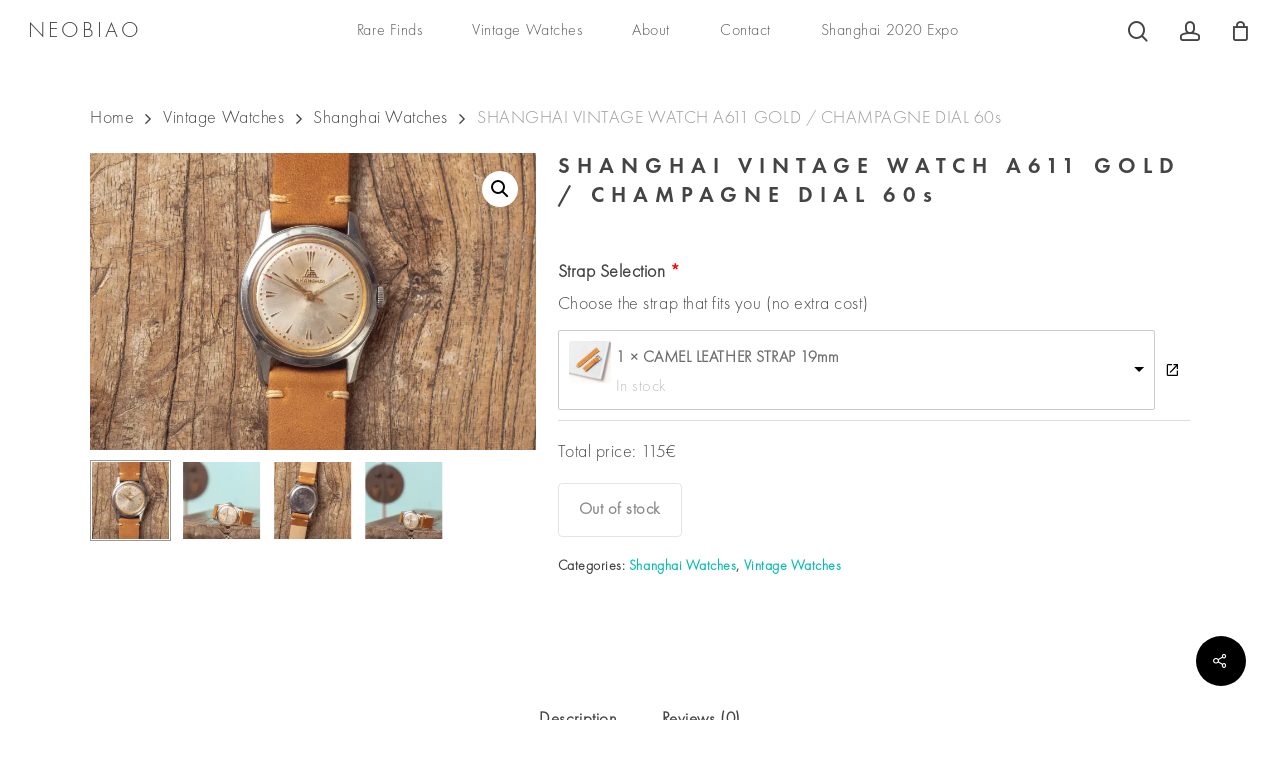

--- FILE ---
content_type: text/html; charset=UTF-8
request_url: https://neobiao.com/product/shanghai-vintage-watch-a611-gold-champagne-dial-60s-4/
body_size: 53807
content:
<!doctype html>
<html lang="en-US" class="no-js">
<head>
	<meta charset="UTF-8">
	<meta name="viewport" content="width=device-width, initial-scale=1, maximum-scale=1, user-scalable=0" /><title>SHANGHAI VINTAGE WATCH A611 GOLD / CHAMPAGNE DIAL 60s &#8211; NEOBIAO</title>
<meta name='robots' content='max-image-preview:large' />
<script>window._wca = window._wca || [];</script>
<link rel='dns-prefetch' href='//stats.wp.com' />
<link rel='dns-prefetch' href='//fonts.googleapis.com' />
<link rel='preconnect' href='//c0.wp.com' />
<link rel='preconnect' href='//i0.wp.com' />
<link rel="alternate" type="application/rss+xml" title="NEOBIAO &raquo; Feed" href="https://neobiao.com/feed/" />
<link rel="alternate" type="application/rss+xml" title="NEOBIAO &raquo; Comments Feed" href="https://neobiao.com/comments/feed/" />
<link rel="alternate" type="application/rss+xml" title="NEOBIAO &raquo; SHANGHAI VINTAGE WATCH A611 GOLD / CHAMPAGNE DIAL 60s Comments Feed" href="https://neobiao.com/product/shanghai-vintage-watch-a611-gold-champagne-dial-60s-4/feed/" />
<link rel="alternate" title="oEmbed (JSON)" type="application/json+oembed" href="https://neobiao.com/wp-json/oembed/1.0/embed?url=https%3A%2F%2Fneobiao.com%2Fproduct%2Fshanghai-vintage-watch-a611-gold-champagne-dial-60s-4%2F" />
<link rel="alternate" title="oEmbed (XML)" type="text/xml+oembed" href="https://neobiao.com/wp-json/oembed/1.0/embed?url=https%3A%2F%2Fneobiao.com%2Fproduct%2Fshanghai-vintage-watch-a611-gold-champagne-dial-60s-4%2F&#038;format=xml" />
<style id='wp-img-auto-sizes-contain-inline-css' type='text/css'>
img:is([sizes=auto i],[sizes^="auto," i]){contain-intrinsic-size:3000px 1500px}
/*# sourceURL=wp-img-auto-sizes-contain-inline-css */
</style>
<link rel='stylesheet' id='font-awesome-css' href='https://neobiao.com/wp-content/plugins/load-more-products-for-woocommerce/berocket/assets/css/font-awesome.min.css?ver=b513e2c79496b39734d6089a006eced3' type='text/css' media='all' />
<link rel='stylesheet' id='berocket_aapf_widget-style-css' href='https://neobiao.com/wp-content/plugins/woocommerce-ajax-filters/assets/frontend/css/fullmain.min.css?ver=3.1.9.4' type='text/css' media='all' />
<style id='cf-frontend-style-inline-css' type='text/css'>
@font-face {
	font-family: 'Futura PT light';
	font-weight: 400;
	font-display: auto;
	src: url('https://neobiao.com/wp-content/uploads/2019/08/futura-pt-light.otf') format('OpenType');
}
@font-face {
	font-family: 'Futura PT demi';
	font-weight: 400;
	font-display: auto;
	src: url('https://neobiao.com/wp-content/uploads/2019/08/futura-pt-demibold.otf') format('OpenType');
}
@font-face {
	font-family: 'Bewlay';
	font-weight: 400;
	font-display: auto;
	src: url('https://neobiao.com/wp-content/uploads/2019/08/TheBewlay.otf') format('OpenType');
}
/*# sourceURL=cf-frontend-style-inline-css */
</style>
<style id='wp-emoji-styles-inline-css' type='text/css'>

	img.wp-smiley, img.emoji {
		display: inline !important;
		border: none !important;
		box-shadow: none !important;
		height: 1em !important;
		width: 1em !important;
		margin: 0 0.07em !important;
		vertical-align: -0.1em !important;
		background: none !important;
		padding: 0 !important;
	}
/*# sourceURL=wp-emoji-styles-inline-css */
</style>
<style id='wp-block-library-inline-css' type='text/css'>
:root{--wp-block-synced-color:#7a00df;--wp-block-synced-color--rgb:122,0,223;--wp-bound-block-color:var(--wp-block-synced-color);--wp-editor-canvas-background:#ddd;--wp-admin-theme-color:#007cba;--wp-admin-theme-color--rgb:0,124,186;--wp-admin-theme-color-darker-10:#006ba1;--wp-admin-theme-color-darker-10--rgb:0,107,160.5;--wp-admin-theme-color-darker-20:#005a87;--wp-admin-theme-color-darker-20--rgb:0,90,135;--wp-admin-border-width-focus:2px}@media (min-resolution:192dpi){:root{--wp-admin-border-width-focus:1.5px}}.wp-element-button{cursor:pointer}:root .has-very-light-gray-background-color{background-color:#eee}:root .has-very-dark-gray-background-color{background-color:#313131}:root .has-very-light-gray-color{color:#eee}:root .has-very-dark-gray-color{color:#313131}:root .has-vivid-green-cyan-to-vivid-cyan-blue-gradient-background{background:linear-gradient(135deg,#00d084,#0693e3)}:root .has-purple-crush-gradient-background{background:linear-gradient(135deg,#34e2e4,#4721fb 50%,#ab1dfe)}:root .has-hazy-dawn-gradient-background{background:linear-gradient(135deg,#faaca8,#dad0ec)}:root .has-subdued-olive-gradient-background{background:linear-gradient(135deg,#fafae1,#67a671)}:root .has-atomic-cream-gradient-background{background:linear-gradient(135deg,#fdd79a,#004a59)}:root .has-nightshade-gradient-background{background:linear-gradient(135deg,#330968,#31cdcf)}:root .has-midnight-gradient-background{background:linear-gradient(135deg,#020381,#2874fc)}:root{--wp--preset--font-size--normal:16px;--wp--preset--font-size--huge:42px}.has-regular-font-size{font-size:1em}.has-larger-font-size{font-size:2.625em}.has-normal-font-size{font-size:var(--wp--preset--font-size--normal)}.has-huge-font-size{font-size:var(--wp--preset--font-size--huge)}.has-text-align-center{text-align:center}.has-text-align-left{text-align:left}.has-text-align-right{text-align:right}.has-fit-text{white-space:nowrap!important}#end-resizable-editor-section{display:none}.aligncenter{clear:both}.items-justified-left{justify-content:flex-start}.items-justified-center{justify-content:center}.items-justified-right{justify-content:flex-end}.items-justified-space-between{justify-content:space-between}.screen-reader-text{border:0;clip-path:inset(50%);height:1px;margin:-1px;overflow:hidden;padding:0;position:absolute;width:1px;word-wrap:normal!important}.screen-reader-text:focus{background-color:#ddd;clip-path:none;color:#444;display:block;font-size:1em;height:auto;left:5px;line-height:normal;padding:15px 23px 14px;text-decoration:none;top:5px;width:auto;z-index:100000}html :where(.has-border-color){border-style:solid}html :where([style*=border-top-color]){border-top-style:solid}html :where([style*=border-right-color]){border-right-style:solid}html :where([style*=border-bottom-color]){border-bottom-style:solid}html :where([style*=border-left-color]){border-left-style:solid}html :where([style*=border-width]){border-style:solid}html :where([style*=border-top-width]){border-top-style:solid}html :where([style*=border-right-width]){border-right-style:solid}html :where([style*=border-bottom-width]){border-bottom-style:solid}html :where([style*=border-left-width]){border-left-style:solid}html :where(img[class*=wp-image-]){height:auto;max-width:100%}:where(figure){margin:0 0 1em}html :where(.is-position-sticky){--wp-admin--admin-bar--position-offset:var(--wp-admin--admin-bar--height,0px)}@media screen and (max-width:600px){html :where(.is-position-sticky){--wp-admin--admin-bar--position-offset:0px}}

/*# sourceURL=wp-block-library-inline-css */
</style><style id='global-styles-inline-css' type='text/css'>
:root{--wp--preset--aspect-ratio--square: 1;--wp--preset--aspect-ratio--4-3: 4/3;--wp--preset--aspect-ratio--3-4: 3/4;--wp--preset--aspect-ratio--3-2: 3/2;--wp--preset--aspect-ratio--2-3: 2/3;--wp--preset--aspect-ratio--16-9: 16/9;--wp--preset--aspect-ratio--9-16: 9/16;--wp--preset--color--black: #000000;--wp--preset--color--cyan-bluish-gray: #abb8c3;--wp--preset--color--white: #ffffff;--wp--preset--color--pale-pink: #f78da7;--wp--preset--color--vivid-red: #cf2e2e;--wp--preset--color--luminous-vivid-orange: #ff6900;--wp--preset--color--luminous-vivid-amber: #fcb900;--wp--preset--color--light-green-cyan: #7bdcb5;--wp--preset--color--vivid-green-cyan: #00d084;--wp--preset--color--pale-cyan-blue: #8ed1fc;--wp--preset--color--vivid-cyan-blue: #0693e3;--wp--preset--color--vivid-purple: #9b51e0;--wp--preset--gradient--vivid-cyan-blue-to-vivid-purple: linear-gradient(135deg,rgb(6,147,227) 0%,rgb(155,81,224) 100%);--wp--preset--gradient--light-green-cyan-to-vivid-green-cyan: linear-gradient(135deg,rgb(122,220,180) 0%,rgb(0,208,130) 100%);--wp--preset--gradient--luminous-vivid-amber-to-luminous-vivid-orange: linear-gradient(135deg,rgb(252,185,0) 0%,rgb(255,105,0) 100%);--wp--preset--gradient--luminous-vivid-orange-to-vivid-red: linear-gradient(135deg,rgb(255,105,0) 0%,rgb(207,46,46) 100%);--wp--preset--gradient--very-light-gray-to-cyan-bluish-gray: linear-gradient(135deg,rgb(238,238,238) 0%,rgb(169,184,195) 100%);--wp--preset--gradient--cool-to-warm-spectrum: linear-gradient(135deg,rgb(74,234,220) 0%,rgb(151,120,209) 20%,rgb(207,42,186) 40%,rgb(238,44,130) 60%,rgb(251,105,98) 80%,rgb(254,248,76) 100%);--wp--preset--gradient--blush-light-purple: linear-gradient(135deg,rgb(255,206,236) 0%,rgb(152,150,240) 100%);--wp--preset--gradient--blush-bordeaux: linear-gradient(135deg,rgb(254,205,165) 0%,rgb(254,45,45) 50%,rgb(107,0,62) 100%);--wp--preset--gradient--luminous-dusk: linear-gradient(135deg,rgb(255,203,112) 0%,rgb(199,81,192) 50%,rgb(65,88,208) 100%);--wp--preset--gradient--pale-ocean: linear-gradient(135deg,rgb(255,245,203) 0%,rgb(182,227,212) 50%,rgb(51,167,181) 100%);--wp--preset--gradient--electric-grass: linear-gradient(135deg,rgb(202,248,128) 0%,rgb(113,206,126) 100%);--wp--preset--gradient--midnight: linear-gradient(135deg,rgb(2,3,129) 0%,rgb(40,116,252) 100%);--wp--preset--font-size--small: 13px;--wp--preset--font-size--medium: 20px;--wp--preset--font-size--large: 36px;--wp--preset--font-size--x-large: 42px;--wp--preset--spacing--20: 0.44rem;--wp--preset--spacing--30: 0.67rem;--wp--preset--spacing--40: 1rem;--wp--preset--spacing--50: 1.5rem;--wp--preset--spacing--60: 2.25rem;--wp--preset--spacing--70: 3.38rem;--wp--preset--spacing--80: 5.06rem;--wp--preset--shadow--natural: 6px 6px 9px rgba(0, 0, 0, 0.2);--wp--preset--shadow--deep: 12px 12px 50px rgba(0, 0, 0, 0.4);--wp--preset--shadow--sharp: 6px 6px 0px rgba(0, 0, 0, 0.2);--wp--preset--shadow--outlined: 6px 6px 0px -3px rgb(255, 255, 255), 6px 6px rgb(0, 0, 0);--wp--preset--shadow--crisp: 6px 6px 0px rgb(0, 0, 0);}:root { --wp--style--global--content-size: 1300px;--wp--style--global--wide-size: 1300px; }:where(body) { margin: 0; }.wp-site-blocks > .alignleft { float: left; margin-right: 2em; }.wp-site-blocks > .alignright { float: right; margin-left: 2em; }.wp-site-blocks > .aligncenter { justify-content: center; margin-left: auto; margin-right: auto; }:where(.is-layout-flex){gap: 0.5em;}:where(.is-layout-grid){gap: 0.5em;}.is-layout-flow > .alignleft{float: left;margin-inline-start: 0;margin-inline-end: 2em;}.is-layout-flow > .alignright{float: right;margin-inline-start: 2em;margin-inline-end: 0;}.is-layout-flow > .aligncenter{margin-left: auto !important;margin-right: auto !important;}.is-layout-constrained > .alignleft{float: left;margin-inline-start: 0;margin-inline-end: 2em;}.is-layout-constrained > .alignright{float: right;margin-inline-start: 2em;margin-inline-end: 0;}.is-layout-constrained > .aligncenter{margin-left: auto !important;margin-right: auto !important;}.is-layout-constrained > :where(:not(.alignleft):not(.alignright):not(.alignfull)){max-width: var(--wp--style--global--content-size);margin-left: auto !important;margin-right: auto !important;}.is-layout-constrained > .alignwide{max-width: var(--wp--style--global--wide-size);}body .is-layout-flex{display: flex;}.is-layout-flex{flex-wrap: wrap;align-items: center;}.is-layout-flex > :is(*, div){margin: 0;}body .is-layout-grid{display: grid;}.is-layout-grid > :is(*, div){margin: 0;}body{padding-top: 0px;padding-right: 0px;padding-bottom: 0px;padding-left: 0px;}:root :where(.wp-element-button, .wp-block-button__link){background-color: #32373c;border-width: 0;color: #fff;font-family: inherit;font-size: inherit;font-style: inherit;font-weight: inherit;letter-spacing: inherit;line-height: inherit;padding-top: calc(0.667em + 2px);padding-right: calc(1.333em + 2px);padding-bottom: calc(0.667em + 2px);padding-left: calc(1.333em + 2px);text-decoration: none;text-transform: inherit;}.has-black-color{color: var(--wp--preset--color--black) !important;}.has-cyan-bluish-gray-color{color: var(--wp--preset--color--cyan-bluish-gray) !important;}.has-white-color{color: var(--wp--preset--color--white) !important;}.has-pale-pink-color{color: var(--wp--preset--color--pale-pink) !important;}.has-vivid-red-color{color: var(--wp--preset--color--vivid-red) !important;}.has-luminous-vivid-orange-color{color: var(--wp--preset--color--luminous-vivid-orange) !important;}.has-luminous-vivid-amber-color{color: var(--wp--preset--color--luminous-vivid-amber) !important;}.has-light-green-cyan-color{color: var(--wp--preset--color--light-green-cyan) !important;}.has-vivid-green-cyan-color{color: var(--wp--preset--color--vivid-green-cyan) !important;}.has-pale-cyan-blue-color{color: var(--wp--preset--color--pale-cyan-blue) !important;}.has-vivid-cyan-blue-color{color: var(--wp--preset--color--vivid-cyan-blue) !important;}.has-vivid-purple-color{color: var(--wp--preset--color--vivid-purple) !important;}.has-black-background-color{background-color: var(--wp--preset--color--black) !important;}.has-cyan-bluish-gray-background-color{background-color: var(--wp--preset--color--cyan-bluish-gray) !important;}.has-white-background-color{background-color: var(--wp--preset--color--white) !important;}.has-pale-pink-background-color{background-color: var(--wp--preset--color--pale-pink) !important;}.has-vivid-red-background-color{background-color: var(--wp--preset--color--vivid-red) !important;}.has-luminous-vivid-orange-background-color{background-color: var(--wp--preset--color--luminous-vivid-orange) !important;}.has-luminous-vivid-amber-background-color{background-color: var(--wp--preset--color--luminous-vivid-amber) !important;}.has-light-green-cyan-background-color{background-color: var(--wp--preset--color--light-green-cyan) !important;}.has-vivid-green-cyan-background-color{background-color: var(--wp--preset--color--vivid-green-cyan) !important;}.has-pale-cyan-blue-background-color{background-color: var(--wp--preset--color--pale-cyan-blue) !important;}.has-vivid-cyan-blue-background-color{background-color: var(--wp--preset--color--vivid-cyan-blue) !important;}.has-vivid-purple-background-color{background-color: var(--wp--preset--color--vivid-purple) !important;}.has-black-border-color{border-color: var(--wp--preset--color--black) !important;}.has-cyan-bluish-gray-border-color{border-color: var(--wp--preset--color--cyan-bluish-gray) !important;}.has-white-border-color{border-color: var(--wp--preset--color--white) !important;}.has-pale-pink-border-color{border-color: var(--wp--preset--color--pale-pink) !important;}.has-vivid-red-border-color{border-color: var(--wp--preset--color--vivid-red) !important;}.has-luminous-vivid-orange-border-color{border-color: var(--wp--preset--color--luminous-vivid-orange) !important;}.has-luminous-vivid-amber-border-color{border-color: var(--wp--preset--color--luminous-vivid-amber) !important;}.has-light-green-cyan-border-color{border-color: var(--wp--preset--color--light-green-cyan) !important;}.has-vivid-green-cyan-border-color{border-color: var(--wp--preset--color--vivid-green-cyan) !important;}.has-pale-cyan-blue-border-color{border-color: var(--wp--preset--color--pale-cyan-blue) !important;}.has-vivid-cyan-blue-border-color{border-color: var(--wp--preset--color--vivid-cyan-blue) !important;}.has-vivid-purple-border-color{border-color: var(--wp--preset--color--vivid-purple) !important;}.has-vivid-cyan-blue-to-vivid-purple-gradient-background{background: var(--wp--preset--gradient--vivid-cyan-blue-to-vivid-purple) !important;}.has-light-green-cyan-to-vivid-green-cyan-gradient-background{background: var(--wp--preset--gradient--light-green-cyan-to-vivid-green-cyan) !important;}.has-luminous-vivid-amber-to-luminous-vivid-orange-gradient-background{background: var(--wp--preset--gradient--luminous-vivid-amber-to-luminous-vivid-orange) !important;}.has-luminous-vivid-orange-to-vivid-red-gradient-background{background: var(--wp--preset--gradient--luminous-vivid-orange-to-vivid-red) !important;}.has-very-light-gray-to-cyan-bluish-gray-gradient-background{background: var(--wp--preset--gradient--very-light-gray-to-cyan-bluish-gray) !important;}.has-cool-to-warm-spectrum-gradient-background{background: var(--wp--preset--gradient--cool-to-warm-spectrum) !important;}.has-blush-light-purple-gradient-background{background: var(--wp--preset--gradient--blush-light-purple) !important;}.has-blush-bordeaux-gradient-background{background: var(--wp--preset--gradient--blush-bordeaux) !important;}.has-luminous-dusk-gradient-background{background: var(--wp--preset--gradient--luminous-dusk) !important;}.has-pale-ocean-gradient-background{background: var(--wp--preset--gradient--pale-ocean) !important;}.has-electric-grass-gradient-background{background: var(--wp--preset--gradient--electric-grass) !important;}.has-midnight-gradient-background{background: var(--wp--preset--gradient--midnight) !important;}.has-small-font-size{font-size: var(--wp--preset--font-size--small) !important;}.has-medium-font-size{font-size: var(--wp--preset--font-size--medium) !important;}.has-large-font-size{font-size: var(--wp--preset--font-size--large) !important;}.has-x-large-font-size{font-size: var(--wp--preset--font-size--x-large) !important;}
/*# sourceURL=global-styles-inline-css */
</style>

<link rel='stylesheet' id='salient-social-css' href='https://neobiao.com/wp-content/plugins/salient-social/css/style.css?ver=1.2.6' type='text/css' media='all' />
<style id='salient-social-inline-css' type='text/css'>

  .sharing-default-minimal .nectar-love.loved,
  body .nectar-social[data-color-override="override"].fixed > a:before, 
  body .nectar-social[data-color-override="override"].fixed .nectar-social-inner a,
  .sharing-default-minimal .nectar-social[data-color-override="override"] .nectar-social-inner a:hover,
  .nectar-social.vertical[data-color-override="override"] .nectar-social-inner a:hover {
    background-color: #07bdb0;
  }
  .nectar-social.hover .nectar-love.loved,
  .nectar-social.hover > .nectar-love-button a:hover,
  .nectar-social[data-color-override="override"].hover > div a:hover,
  #single-below-header .nectar-social[data-color-override="override"].hover > div a:hover,
  .nectar-social[data-color-override="override"].hover .share-btn:hover,
  .sharing-default-minimal .nectar-social[data-color-override="override"] .nectar-social-inner a {
    border-color: #07bdb0;
  }
  #single-below-header .nectar-social.hover .nectar-love.loved i,
  #single-below-header .nectar-social.hover[data-color-override="override"] a:hover,
  #single-below-header .nectar-social.hover[data-color-override="override"] a:hover i,
  #single-below-header .nectar-social.hover .nectar-love-button a:hover i,
  .nectar-love:hover i,
  .hover .nectar-love:hover .total_loves,
  .nectar-love.loved i,
  .nectar-social.hover .nectar-love.loved .total_loves,
  .nectar-social.hover .share-btn:hover, 
  .nectar-social[data-color-override="override"].hover .nectar-social-inner a:hover,
  .nectar-social[data-color-override="override"].hover > div:hover span,
  .sharing-default-minimal .nectar-social[data-color-override="override"] .nectar-social-inner a:not(:hover) i,
  .sharing-default-minimal .nectar-social[data-color-override="override"] .nectar-social-inner a:not(:hover) {
    color: #07bdb0;
  }
/*# sourceURL=salient-social-inline-css */
</style>
<link rel='stylesheet' id='photoswipe-css' href='https://c0.wp.com/p/woocommerce/10.4.3/assets/css/photoswipe/photoswipe.min.css' type='text/css' media='all' />
<link rel='stylesheet' id='photoswipe-default-skin-css' href='https://c0.wp.com/p/woocommerce/10.4.3/assets/css/photoswipe/default-skin/default-skin.min.css' type='text/css' media='all' />
<link rel='stylesheet' id='woocommerce-layout-css' href='https://c0.wp.com/p/woocommerce/10.4.3/assets/css/woocommerce-layout.css' type='text/css' media='all' />
<style id='woocommerce-layout-inline-css' type='text/css'>

	.infinite-scroll .woocommerce-pagination {
		display: none;
	}
/*# sourceURL=woocommerce-layout-inline-css */
</style>
<link rel='stylesheet' id='woocommerce-smallscreen-css' href='https://c0.wp.com/p/woocommerce/10.4.3/assets/css/woocommerce-smallscreen.css' type='text/css' media='only screen and (max-width: 768px)' />
<link rel='stylesheet' id='woocommerce-general-css' href='https://c0.wp.com/p/woocommerce/10.4.3/assets/css/woocommerce.css' type='text/css' media='all' />
<style id='woocommerce-inline-inline-css' type='text/css'>
.woocommerce form .form-row .required { visibility: visible; }
/*# sourceURL=woocommerce-inline-inline-css */
</style>
<link rel='stylesheet' id='slick-css' href='https://neobiao.com/wp-content/plugins/woo-smart-quick-view/assets/libs/slick/slick.css?ver=b513e2c79496b39734d6089a006eced3' type='text/css' media='all' />
<link rel='stylesheet' id='perfect-scrollbar-css' href='https://neobiao.com/wp-content/plugins/woo-smart-quick-view/assets/libs/perfect-scrollbar/css/perfect-scrollbar.min.css?ver=b513e2c79496b39734d6089a006eced3' type='text/css' media='all' />
<link rel='stylesheet' id='perfect-scrollbar-wpc-css' href='https://neobiao.com/wp-content/plugins/woo-smart-quick-view/assets/libs/perfect-scrollbar/css/custom-theme.css?ver=b513e2c79496b39734d6089a006eced3' type='text/css' media='all' />
<link rel='stylesheet' id='magnific-popup-css' href='https://neobiao.com/wp-content/plugins/woo-smart-quick-view/assets/libs/magnific-popup/magnific-popup.css?ver=b513e2c79496b39734d6089a006eced3' type='text/css' media='all' />
<link rel='stylesheet' id='woosq-feather-css' href='https://neobiao.com/wp-content/plugins/woo-smart-quick-view/assets/libs/feather/feather.css?ver=b513e2c79496b39734d6089a006eced3' type='text/css' media='all' />
<link rel='stylesheet' id='woosq-frontend-css' href='https://neobiao.com/wp-content/plugins/woo-smart-quick-view/assets/css/frontend.css?ver=4.2.8' type='text/css' media='all' />
<link rel='stylesheet' id='wooco-frontend-css' href='https://neobiao.com/wp-content/plugins/wpc-composite-products-premium/assets/css/frontend.css?ver=5.1.3' type='text/css' media='all' />
<link rel='stylesheet' id='WCPAY_EXPRESS_CHECKOUT_ECE-css' href='https://neobiao.com/wp-content/plugins/woocommerce-payments/dist/express-checkout.css?ver=10.3.1' type='text/css' media='all' />
<link rel='stylesheet' id='salient-grid-system-css' href='https://neobiao.com/wp-content/themes/salient/css/build/grid-system.css?ver=18.0.2' type='text/css' media='all' />
<link rel='stylesheet' id='main-styles-css' href='https://neobiao.com/wp-content/themes/salient/css/build/style.css?ver=18.0.2' type='text/css' media='all' />
<style id='main-styles-inline-css' type='text/css'>

		@font-face{
		     font-family:'Open Sans';
		     src:url('https://neobiao.com/wp-content/themes/salient/css/fonts/OpenSans-Light.woff') format('woff');
		     font-weight:300;
		     font-style:normal; 
		}
		 @font-face{
		     font-family:'Open Sans';
		     src:url('https://neobiao.com/wp-content/themes/salient/css/fonts/OpenSans-Regular.woff') format('woff');
		     font-weight:400;
		     font-style:normal; 
		}
		 @font-face{
		     font-family:'Open Sans';
		     src:url('https://neobiao.com/wp-content/themes/salient/css/fonts/OpenSans-SemiBold.woff') format('woff');
		     font-weight:600;
		     font-style:normal; 
		}
		 @font-face{
		     font-family:'Open Sans';
		     src:url('https://neobiao.com/wp-content/themes/salient/css/fonts/OpenSans-Bold.woff') format('woff');
		     font-weight:700;
		     font-style:normal; 
		}
/*# sourceURL=main-styles-inline-css */
</style>
<link rel='stylesheet' id='nectar-header-layout-centered-menu-css' href='https://neobiao.com/wp-content/themes/salient/css/build/header/header-layout-centered-menu.css?ver=18.0.2' type='text/css' media='all' />
<link rel='stylesheet' id='nectar-element-recent-posts-css' href='https://neobiao.com/wp-content/themes/salient/css/build/elements/element-recent-posts.css?ver=18.0.2' type='text/css' media='all' />
<link rel='stylesheet' id='responsive-css' href='https://neobiao.com/wp-content/themes/salient/css/build/responsive.css?ver=18.0.2' type='text/css' media='all' />
<link rel='stylesheet' id='nectar-product-style-minimal-css' href='https://neobiao.com/wp-content/themes/salient/css/build/third-party/woocommerce/product-style-minimal.css?ver=18.0.2' type='text/css' media='all' />
<link rel='stylesheet' id='woocommerce-css' href='https://neobiao.com/wp-content/themes/salient/css/build/woocommerce.css?ver=18.0.2' type='text/css' media='all' />
<link rel='stylesheet' id='nectar-woocommerce-single-css' href='https://neobiao.com/wp-content/themes/salient/css/build/third-party/woocommerce/product-single.css?ver=18.0.2' type='text/css' media='all' />
<link rel='stylesheet' id='select2-css' href='https://neobiao.com/wp-content/plugins/woocommerce-ajax-filters/assets/frontend/css/select2.min.css?ver=b513e2c79496b39734d6089a006eced3' type='text/css' media='all' />
<link rel='stylesheet' id='skin-material-css' href='https://neobiao.com/wp-content/themes/salient/css/build/skin-material.css?ver=18.0.2' type='text/css' media='all' />
<link rel='stylesheet' id='salient-wp-menu-dynamic-css' href='https://neobiao.com/wp-content/uploads/salient/menu-dynamic.css?ver=75980' type='text/css' media='all' />
<link rel='stylesheet' id='nectar-widget-posts-css' href='https://neobiao.com/wp-content/themes/salient/css/build/elements/widget-nectar-posts.css?ver=18.0.2' type='text/css' media='all' />
<link rel='stylesheet' id='dynamic-css-css' href='https://neobiao.com/wp-content/uploads/salient/salient-dynamic-styles.css?ver=29987' type='text/css' media='all' />
<style id='dynamic-css-inline-css' type='text/css'>
#page-header-bg.fullscreen-header,#page-header-wrap.fullscreen-header{width:100%;position:relative;transition:none;-webkit-transition:none;z-index:2}#page-header-wrap.fullscreen-header{background-color:#2b2b2b}#page-header-bg.fullscreen-header .span_6{opacity:1}#page-header-bg.fullscreen-header[data-alignment-v="middle"] .span_6{top:50%!important}.default-blog-title.fullscreen-header{position:relative}@media only screen and (min-width :1px) and (max-width :999px){#page-header-bg[data-parallax="1"][data-alignment-v="middle"].fullscreen-header .span_6{-webkit-transform:translateY(-50%)!important;transform:translateY(-50%)!important;}#page-header-bg[data-parallax="1"][data-alignment-v="middle"].fullscreen-header .nectar-particles .span_6{-webkit-transform:none!important;transform:none!important;}#page-header-bg.fullscreen-header .row{top:0!important;}}body.material #page-header-bg.fullscreen-header .inner-wrap >a:hover{box-shadow:0 10px 24px rgba(0,0,0,0.15);}#page-header-bg.fullscreen-header .author-section .meta-category{display:block;}#page-header-bg.fullscreen-header .author-section .meta-category a,#page-header-bg.fullscreen-header .author-section,#page-header-bg.fullscreen-header .meta-author img{display:inline-block}#page-header-bg h1{padding-top:5px;padding-bottom:5px}.single-post #page-header-bg.fullscreen-header h1{margin:0 auto;}#page-header-bg.fullscreen-header .author-section{width:auto}#page-header-bg.fullscreen-header .author-section .avatar-post-info,#page-header-bg.fullscreen-header .author-section .meta-author{text-align:center}#page-header-bg.fullscreen-header .author-section .avatar-post-info{margin-top:13px;margin-left:0}#page-header-bg.fullscreen-header .author-section .meta-author{top:0}#page-header-bg.fullscreen-header .author-section{margin-top:25px}#page-header-bg.fullscreen-header .author-section .meta-author{display:block;float:none}.single-post #page-header-bg.fullscreen-header,.single-post #single-below-header.fullscreen-header{background-color:#f6f6f6}.single-post #single-below-header.fullscreen-header{border-top:1px solid #DDD;border-bottom:none!important}@media only screen and (min-width:1000px){body #ajax-content-wrap.no-scroll{min-height:calc(100vh - 62px);height:calc(100vh - 62px)!important;}}@media only screen and (min-width:1000px){#page-header-wrap.fullscreen-header,#page-header-wrap.fullscreen-header #page-header-bg,html:not(.nectar-box-roll-loaded) .nectar-box-roll > #page-header-bg.fullscreen-header,.nectar_fullscreen_zoom_recent_projects,#nectar_fullscreen_rows:not(.afterLoaded) > div{height:calc(100vh - 61px);}.wpb_row.vc_row-o-full-height.top-level,.wpb_row.vc_row-o-full-height.top-level > .col.span_12{min-height:calc(100vh - 61px);}html:not(.nectar-box-roll-loaded) .nectar-box-roll > #page-header-bg.fullscreen-header{top:62px;}.nectar-slider-wrap[data-fullscreen="true"]:not(.loaded),.nectar-slider-wrap[data-fullscreen="true"]:not(.loaded) .swiper-container{height:calc(100vh - 60px)!important;}.admin-bar .nectar-slider-wrap[data-fullscreen="true"]:not(.loaded),.admin-bar .nectar-slider-wrap[data-fullscreen="true"]:not(.loaded) .swiper-container{height:calc(100vh - 60px - 32px)!important;}}.admin-bar[class*="page-template-template-no-header"] .wpb_row.vc_row-o-full-height.top-level,.admin-bar[class*="page-template-template-no-header"] .wpb_row.vc_row-o-full-height.top-level > .col.span_12{min-height:calc(100vh - 32px);}body[class*="page-template-template-no-header"] .wpb_row.vc_row-o-full-height.top-level,body[class*="page-template-template-no-header"] .wpb_row.vc_row-o-full-height.top-level > .col.span_12{min-height:100vh;}@media only screen and (max-width:999px){.using-mobile-browser #page-header-wrap.fullscreen-header,.using-mobile-browser #page-header-wrap.fullscreen-header #page-header-bg{height:calc(100vh - 100px);}.using-mobile-browser #nectar_fullscreen_rows:not(.afterLoaded):not([data-mobile-disable="on"]) > div{height:calc(100vh - 100px);}.using-mobile-browser .wpb_row.vc_row-o-full-height.top-level,.using-mobile-browser .wpb_row.vc_row-o-full-height.top-level > .col.span_12,[data-permanent-transparent="1"].using-mobile-browser .wpb_row.vc_row-o-full-height.top-level,[data-permanent-transparent="1"].using-mobile-browser .wpb_row.vc_row-o-full-height.top-level > .col.span_12{min-height:calc(100vh - 100px);}#page-header-wrap.fullscreen-header,#page-header-wrap.fullscreen-header #page-header-bg,html:not(.nectar-box-roll-loaded) .nectar-box-roll > #page-header-bg.fullscreen-header,.nectar_fullscreen_zoom_recent_projects,.nectar-slider-wrap[data-fullscreen="true"]:not(.loaded),.nectar-slider-wrap[data-fullscreen="true"]:not(.loaded) .swiper-container,#nectar_fullscreen_rows:not(.afterLoaded):not([data-mobile-disable="on"]) > div{height:calc(100vh - 47px);}.wpb_row.vc_row-o-full-height.top-level,.wpb_row.vc_row-o-full-height.top-level > .col.span_12{min-height:calc(100vh - 47px);}body[data-transparent-header="false"] #ajax-content-wrap.no-scroll{min-height:calc(100vh - 47px);height:calc(100vh - 47px);}}.woocommerce.single-product #single-meta{position:relative!important;top:0!important;margin:0;left:8px;height:auto;}.woocommerce.single-product #single-meta:after{display:block;content:" ";clear:both;height:1px;}.woocommerce ul.products li.product.material,.woocommerce-page ul.products li.product.material{background-color:#ffffff;}.woocommerce ul.products li.product.minimal .product-wrap,.woocommerce ul.products li.product.minimal .background-color-expand,.woocommerce-page ul.products li.product.minimal .product-wrap,.woocommerce-page ul.products li.product.minimal .background-color-expand{background-color:#ffffff;}.screen-reader-text,.nectar-skip-to-content:not(:focus){border:0;clip:rect(1px,1px,1px,1px);clip-path:inset(50%);height:1px;margin:-1px;overflow:hidden;padding:0;position:absolute!important;width:1px;word-wrap:normal!important;}.row .col img:not([srcset]){width:auto;}.row .col img.img-with-animation.nectar-lazy:not([srcset]){width:100%;}
/*# sourceURL=dynamic-css-inline-css */
</style>
<link rel='stylesheet' id='salient-child-style-css' href='https://neobiao.com/wp-content/themes/salient-child/style.css?ver=18.0.2' type='text/css' media='all' />
<link rel='stylesheet' id='redux-google-fonts-salient_redux-css' href='https://fonts.googleapis.com/css?family=Poppins%3A500%2C600%2C700%2C400%2C400italic%7CRoboto%3A500%2C400%2C700%7CMontserrat%3A500&#038;subset=latin%2Clatin-ext&#038;ver=6.9' type='text/css' media='all' />
<script type="text/template" id="tmpl-variation-template">
	<div class="woocommerce-variation-description">{{{ data.variation.variation_description }}}</div>
	<div class="woocommerce-variation-price">{{{ data.variation.price_html }}}</div>
	<div class="woocommerce-variation-availability">{{{ data.variation.availability_html }}}</div>
</script>
<script type="text/template" id="tmpl-unavailable-variation-template">
	<p role="alert">Sorry, this product is unavailable. Please choose a different combination.</p>
</script>
<script type="text/javascript" src="https://c0.wp.com/c/6.9/wp-includes/js/jquery/jquery.min.js" id="jquery-core-js"></script>
<script type="text/javascript" src="https://c0.wp.com/c/6.9/wp-includes/js/jquery/jquery-migrate.min.js" id="jquery-migrate-js"></script>
<script type="text/javascript" src="https://c0.wp.com/p/woocommerce/10.4.3/assets/js/jquery-blockui/jquery.blockUI.min.js" id="wc-jquery-blockui-js" data-wp-strategy="defer"></script>
<script type="text/javascript" id="wc-add-to-cart-js-extra">
/* <![CDATA[ */
var wc_add_to_cart_params = {"ajax_url":"/wp-admin/admin-ajax.php","wc_ajax_url":"/?wc-ajax=%%endpoint%%","i18n_view_cart":"View cart","cart_url":"https://neobiao.com/cart/","is_cart":"","cart_redirect_after_add":"no"};
//# sourceURL=wc-add-to-cart-js-extra
/* ]]> */
</script>
<script type="text/javascript" src="https://c0.wp.com/p/woocommerce/10.4.3/assets/js/frontend/add-to-cart.min.js" id="wc-add-to-cart-js" defer="defer" data-wp-strategy="defer"></script>
<script type="text/javascript" src="https://c0.wp.com/p/woocommerce/10.4.3/assets/js/zoom/jquery.zoom.min.js" id="wc-zoom-js" defer="defer" data-wp-strategy="defer"></script>
<script type="text/javascript" src="https://c0.wp.com/p/woocommerce/10.4.3/assets/js/photoswipe/photoswipe.min.js" id="wc-photoswipe-js" defer="defer" data-wp-strategy="defer"></script>
<script type="text/javascript" src="https://c0.wp.com/p/woocommerce/10.4.3/assets/js/photoswipe/photoswipe-ui-default.min.js" id="wc-photoswipe-ui-default-js" defer="defer" data-wp-strategy="defer"></script>
<script type="text/javascript" id="wc-single-product-js-extra">
/* <![CDATA[ */
var wc_single_product_params = {"i18n_required_rating_text":"Please select a rating","i18n_rating_options":["1 of 5 stars","2 of 5 stars","3 of 5 stars","4 of 5 stars","5 of 5 stars"],"i18n_product_gallery_trigger_text":"View full-screen image gallery","review_rating_required":"yes","flexslider":{"rtl":false,"animation":"slide","smoothHeight":true,"directionNav":false,"controlNav":"thumbnails","slideshow":false,"animationSpeed":500,"animationLoop":false,"allowOneSlide":false},"zoom_enabled":"1","zoom_options":[],"photoswipe_enabled":"1","photoswipe_options":{"shareEl":false,"closeOnScroll":false,"history":false,"hideAnimationDuration":0,"showAnimationDuration":0},"flexslider_enabled":""};
//# sourceURL=wc-single-product-js-extra
/* ]]> */
</script>
<script type="text/javascript" src="https://c0.wp.com/p/woocommerce/10.4.3/assets/js/frontend/single-product.min.js" id="wc-single-product-js" defer="defer" data-wp-strategy="defer"></script>
<script type="text/javascript" src="https://c0.wp.com/p/woocommerce/10.4.3/assets/js/js-cookie/js.cookie.min.js" id="wc-js-cookie-js" defer="defer" data-wp-strategy="defer"></script>
<script type="text/javascript" id="woocommerce-js-extra">
/* <![CDATA[ */
var woocommerce_params = {"ajax_url":"/wp-admin/admin-ajax.php","wc_ajax_url":"/?wc-ajax=%%endpoint%%","i18n_password_show":"Show password","i18n_password_hide":"Hide password"};
//# sourceURL=woocommerce-js-extra
/* ]]> */
</script>
<script type="text/javascript" src="https://c0.wp.com/p/woocommerce/10.4.3/assets/js/frontend/woocommerce.min.js" id="woocommerce-js" defer="defer" data-wp-strategy="defer"></script>
<script type="text/javascript" src="https://c0.wp.com/c/6.9/wp-includes/js/underscore.min.js" id="underscore-js"></script>
<script type="text/javascript" id="wp-util-js-extra">
/* <![CDATA[ */
var _wpUtilSettings = {"ajax":{"url":"/wp-admin/admin-ajax.php"}};
//# sourceURL=wp-util-js-extra
/* ]]> */
</script>
<script type="text/javascript" src="https://c0.wp.com/c/6.9/wp-includes/js/wp-util.min.js" id="wp-util-js"></script>
<script type="text/javascript" id="WCPAY_ASSETS-js-extra">
/* <![CDATA[ */
var wcpayAssets = {"url":"https://neobiao.com/wp-content/plugins/woocommerce-payments/dist/"};
//# sourceURL=WCPAY_ASSETS-js-extra
/* ]]> */
</script>
<script type="text/javascript" src="https://c0.wp.com/p/woocommerce/10.4.3/assets/js/select2/select2.full.min.js" id="wc-select2-js" defer="defer" data-wp-strategy="defer"></script>
<script type="text/javascript" src="https://stats.wp.com/s-202604.js" id="woocommerce-analytics-js" defer="defer" data-wp-strategy="defer"></script>
<script></script><link rel="https://api.w.org/" href="https://neobiao.com/wp-json/" /><link rel="alternate" title="JSON" type="application/json" href="https://neobiao.com/wp-json/wp/v2/product/9117" /><link rel="EditURI" type="application/rsd+xml" title="RSD" href="https://neobiao.com/xmlrpc.php?rsd" />
<link rel="canonical" href="https://neobiao.com/product/shanghai-vintage-watch-a611-gold-champagne-dial-60s-4/" />
<style></style><style>
                .lmp_load_more_button.br_lmp_button_settings .lmp_button:hover {
                    background-color: #9999ff!important;
                    color: #111111!important;
                }
                .lmp_load_more_button.br_lmp_prev_settings .lmp_button:hover {
                    background-color: #9999ff!important;
                    color: #111111!important;
                }.product.lazy, .berocket_lgv_additional_data.lazy{opacity:0;}</style><style></style>	<style>img#wpstats{display:none}</style>
		<script type="text/javascript"> var root = document.getElementsByTagName( "html" )[0]; root.setAttribute( "class", "js" ); </script>	<noscript><style>.woocommerce-product-gallery{ opacity: 1 !important; }</style></noscript>
	<style type="text/css">.recentcomments a{display:inline !important;padding:0 !important;margin:0 !important;}</style><meta name="generator" content="Powered by WPBakery Page Builder - drag and drop page builder for WordPress."/>

<!-- Jetpack Open Graph Tags -->
<meta property="og:type" content="article" />
<meta property="og:title" content="SHANGHAI VINTAGE WATCH A611 GOLD / CHAMPAGNE DIAL 60s" />
<meta property="og:url" content="https://neobiao.com/product/shanghai-vintage-watch-a611-gold-champagne-dial-60s-4/" />
<meta property="og:description" content="Original mechanical watch from the late 60s. Champagne &amp; Gold dial Strap: Leather 18mm – Stainless Steel buckle Case diameter: 35 mm Movement: Shanghai factory mechanical 17 jewels SS1 Manual w…" />
<meta property="article:published_time" content="2019-11-04T01:58:17+00:00" />
<meta property="article:modified_time" content="2024-07-03T00:11:59+00:00" />
<meta property="og:site_name" content="NEOBIAO" />
<meta property="og:image" content="https://i0.wp.com/neobiao.com/wp-content/uploads/2019/11/DSC0543.jpg?fit=1200%2C798&#038;ssl=1" />
<meta property="og:image:width" content="1200" />
<meta property="og:image:height" content="798" />
<meta property="og:image:alt" content="" />
<meta property="og:locale" content="en_US" />
<meta name="twitter:text:title" content="SHANGHAI VINTAGE WATCH A611 GOLD / CHAMPAGNE DIAL 60s" />
<meta name="twitter:image" content="https://i0.wp.com/neobiao.com/wp-content/uploads/2019/11/DSC0543.jpg?fit=1200%2C798&#038;ssl=1&#038;w=640" />
<meta name="twitter:card" content="summary_large_image" />

<!-- End Jetpack Open Graph Tags -->
<link rel="icon" href="https://i0.wp.com/neobiao.com/wp-content/uploads/2019/10/cropped-neobiao-favicon.png?fit=32%2C32&#038;ssl=1" sizes="32x32" />
<link rel="icon" href="https://i0.wp.com/neobiao.com/wp-content/uploads/2019/10/cropped-neobiao-favicon.png?fit=192%2C192&#038;ssl=1" sizes="192x192" />
<link rel="apple-touch-icon" href="https://i0.wp.com/neobiao.com/wp-content/uploads/2019/10/cropped-neobiao-favicon.png?fit=180%2C180&#038;ssl=1" />
<meta name="msapplication-TileImage" content="https://i0.wp.com/neobiao.com/wp-content/uploads/2019/10/cropped-neobiao-favicon.png?fit=270%2C270&#038;ssl=1" />
		<style type="text/css" id="wp-custom-css">
			/* STORE NOTICE */

.woocommerce-store-notice {
	background-color:#888888 !important;
	font-size: 15px !important;
}

@media (max-width:550px) {
.woocommerce-store-notice {
	font-size: 12px !important;
	line-height:13pt;
	padding-left:8px !important;
	padding-right:8px !important;
}	
}

.term-description p{
	font-size: 15px;
	line-height: 1.6;
	padding-bottom:19px !important;
}

#logo-neobiao-rond {
	display: block;
	margin: 20px auto;
	width:60px;
	height: 60px;
	padding: 0 !important;
}

p {
	padding-bottom: 5px;
}

@media only screen and (max-width: 1000px) {
.faq-home {
	padding: 0 !important;
	}
	
	.rarefinds-text p {
	font-size: 22px;
}
}

.woocommerce-variation-price .woocommerce-Price-amount {
	color: #07bdb0;
}

.rarefinds-text {
text-shadow: 2px 2px 4px #333333;
}

.smart-quick-view {
display: none !important;
}

/* STYLING PRODUCT CATALOGUE PAGE */ 

.widget-title.berocket_aapf_widget-title {
	font-size:13px !important;
}

@media (min-width: 550px) {
.woocommerce-products-header {
	margin-bottom:26px !important;
}
	
.berocket_single_filter_widget.berocket_hidden_clickable .berocket_aapf_widget-title_div {
		background-color:white !important;
	border:none !important;
	color: #333333 !important;
	}
}

.stock.out-of-stock {
	color:#07bdb0 !important;
}


/* PRODUCT FILTER PANEL FOR MOBILE */

@media (max-width:549px) {

.berocket_aapf_widget-title_div .mobile_hide.show_button, .berocket_aapf_widget-title_div .mobile_hide.hide_button  {
	display:block !important;
}

.mfp-wrap .mfp-content {
	background-color:white !important;
}

button.mfp-close {
	background-color:rgba(255,255,255,0.95);
}

.berocket_aapf_widget-wrapper {
	padding:5px 10px;
}

.berocket_aapf_widget-wrapper:hover {
	background-color: #FAFAFA;
	padding:5px 10px;
}

.berocket_aapf_reset_button {
	transition:none !important;
	border:none !important;
	margin-left:10px;
}

.berocket_aapf_reset_button:hover {
	margin-left:10px; 
	transition:none !important;
	border:none !important;
}

.row.category-page-row {
	padding:0;
}

.berocket_element_above_products_is_hide_toggle.berocket_ajax_filters_toggle.berocket_hide_single_widget_on_tablet.berocket_hide_single_widget_on_desktop {
	margin:30px auto !important;
	margin-bottom:40px !important;
	display:block !important;
	text-align:center;
}
	
}

/* PRODUCT FILTER PANEL FOR DESKTOP AND TABLET */

@media (min-width: 550px) {
	
.woocommerce-products-header {
	margin-bottom:26px !important;
}
	
.berocket_single_filter_widget.berocket_hidden_clickable .berocket_aapf_widget-title_div {
		background-color:white !important;
	border:none !important;
	color: #333333 !important;
}
	
	.berocket_aapf_reset_button , .berocket_aapf_reset_button:hover {
	background-color:transparent !important;
	box-shadow:none !important;
	border:none !important;
		margin:0 !important;
	}
	
	.berocket_single_filter_widget.berocket_hidden_clickable.berocket_single_filter_visible .berocket_aapf_widget-title_div {
		border:none !important;
		border-color: transparent !important;
		background-color:transparent !important;
		border-radius:none !important;
	}
	
	.berocket_single_filter_widget.berocket_hidden_clickable .berocket_aapf_widget {
	padding:15px 0px 15px 15px !important;
	min-width:220px !important;
		border:1px solid #ddd !important;
	}
	
	.berocket_term_parent_0.berocket_term_depth_0,.berocket_term_parent_.berocket_term_depth_0 {
		padding:3px;
	}
}


/* EDIT BLOG */

.post-header .meta-category {
	display:none;
}

.post-header .title, .excerpt {
	text-align:center;
}

.subheader {
	display:none;
}

.section-title {
	border:none !important;
	padding-bottom:20px !important;
}

.comments-section, span.meta-category, .single-post #page-header-wrap {
	display:none !important;
}

body.single-post.material[data-bg-header="true"] .container-wrap {
	padding-top:40px !important;
}		</style>
		<noscript><style> .wpb_animate_when_almost_visible { opacity: 1; }</style></noscript><link rel='stylesheet' id='wc-blocks-checkout-style-css' href='https://neobiao.com/wp-content/plugins/woocommerce-payments/dist/blocks-checkout.css?ver=10.3.1' type='text/css' media='all' />
<link rel='stylesheet' id='berocket_lmp_style-css' href='https://neobiao.com/wp-content/plugins/load-more-products-for-woocommerce/css/load_products.css?ver=1.2.3.4' type='text/css' media='all' />
<link rel='stylesheet' id='wc-blocks-style-css' href='https://c0.wp.com/p/woocommerce/10.4.3/assets/client/blocks/wc-blocks.css' type='text/css' media='all' />
<link data-pagespeed-no-defer data-nowprocket data-wpacu-skip data-no-optimize data-noptimize rel='stylesheet' id='main-styles-non-critical-css' href='https://neobiao.com/wp-content/themes/salient/css/build/style-non-critical.css?ver=18.0.2' type='text/css' media='all' />
<link data-pagespeed-no-defer data-nowprocket data-wpacu-skip data-no-optimize data-noptimize rel='stylesheet' id='nectar-woocommerce-non-critical-css' href='https://neobiao.com/wp-content/themes/salient/css/build/third-party/woocommerce/woocommerce-non-critical.css?ver=18.0.2' type='text/css' media='all' />
<link data-pagespeed-no-defer data-nowprocket data-wpacu-skip data-no-optimize data-noptimize rel='stylesheet' id='fancyBox-css' href='https://neobiao.com/wp-content/themes/salient/css/build/plugins/jquery.fancybox.css?ver=3.3.1' type='text/css' media='all' />
<link data-pagespeed-no-defer data-nowprocket data-wpacu-skip data-no-optimize data-noptimize rel='stylesheet' id='nectar-ocm-core-css' href='https://neobiao.com/wp-content/themes/salient/css/build/off-canvas/core.css?ver=18.0.2' type='text/css' media='all' />
<link data-pagespeed-no-defer data-nowprocket data-wpacu-skip data-no-optimize data-noptimize rel='stylesheet' id='nectar-ocm-simple-css' href='https://neobiao.com/wp-content/themes/salient/css/build/off-canvas/simple-dropdown.css?ver=18.0.2' type='text/css' media='all' />
<link rel='stylesheet' id='wc-stripe-upe-classic-css' href='https://neobiao.com/wp-content/plugins/woocommerce-gateway-stripe/build/upe-classic.css?ver=10.2.0' type='text/css' media='all' />
<link rel='stylesheet' id='stripelink_styles-css' href='https://neobiao.com/wp-content/plugins/woocommerce-gateway-stripe/assets/css/stripe-link.css?ver=10.2.0' type='text/css' media='all' />
</head><body data-rsssl=1 class="wp-singular product-template-default single single-product postid-9117 wp-theme-salient wp-child-theme-salient-child theme-salient woocommerce woocommerce-page woocommerce-no-js material wpb-js-composer js-comp-ver-8.6.1 vc_responsive" data-footer-reveal="false" data-footer-reveal-shadow="none" data-header-format="centered-menu" data-body-border="off" data-boxed-style="" data-header-breakpoint="1000" data-dropdown-style="minimal" data-cae="easeOutQuart" data-cad="700" data-megamenu-width="full-width" data-aie="none" data-ls="fancybox" data-apte="standard" data-hhun="0" data-fancy-form-rcs="1" data-form-style="minimal" data-form-submit="see-through" data-is="minimal" data-button-style="slightly_rounded" data-user-account-button="true" data-flex-cols="true" data-col-gap="default" data-header-inherit-rc="false" data-header-search="true" data-animated-anchors="true" data-ajax-transitions="false" data-full-width-header="true" data-slide-out-widget-area="true" data-slide-out-widget-area-style="simple" data-user-set-ocm="off" data-loading-animation="spin" data-bg-header="false" data-responsive="1" data-ext-responsive="true" data-ext-padding="90" data-header-resize="0" data-header-color="light" data-transparent-header="false" data-cart="true" data-remove-m-parallax="" data-remove-m-video-bgs="" data-m-animate="0" data-force-header-trans-color="light" data-smooth-scrolling="0" data-permanent-transparent="false" >
	
	<script type="text/javascript">
	 (function(window, document) {

		document.documentElement.classList.remove("no-js");

		if(navigator.userAgent.match(/(Android|iPod|iPhone|iPad|BlackBerry|IEMobile|Opera Mini)/)) {
			document.body.className += " using-mobile-browser mobile ";
		}
		if(navigator.userAgent.match(/Mac/) && navigator.maxTouchPoints && navigator.maxTouchPoints > 2) {
			document.body.className += " using-ios-device ";
		}

		if( !("ontouchstart" in window) ) {

			var body = document.querySelector("body");
			var winW = window.innerWidth;
			var bodyW = body.clientWidth;

			if (winW > bodyW + 4) {
				body.setAttribute("style", "--scroll-bar-w: " + (winW - bodyW - 4) + "px");
			} else {
				body.setAttribute("style", "--scroll-bar-w: 0px");
			}
		}

	 })(window, document);
   </script><nav aria-label="Skip links" class="nectar-skip-to-content-wrap"><a href="#ajax-content-wrap" class="nectar-skip-to-content">Skip to main content</a></nav><div class="ocm-effect-wrap"><div class="ocm-effect-wrap-inner">	
	<div id="header-space"  data-header-mobile-fixed='1'></div> 
	
		<div id="header-outer" data-has-menu="true" data-has-buttons="yes" data-header-button_style="default" data-using-pr-menu="false" data-mobile-fixed="1" data-ptnm="false" data-lhe="default" data-user-set-bg="#ffffff" data-format="centered-menu" data-permanent-transparent="false" data-megamenu-rt="1" data-remove-fixed="0" data-header-resize="0" data-cart="true" data-transparency-option="0" data-box-shadow="small" data-shrink-num="6" data-using-secondary="0" data-using-logo="0" data-logo-height="22" data-m-logo-height="24" data-padding="20" data-full-width="true" data-condense="false" >
		
<div id="search-outer" class="nectar">
	<div id="search">
		<div class="container">
			 <div id="search-box">
				 <div class="inner-wrap">
					 <div class="col span_12">
						  <form role="search" action="https://neobiao.com/" method="GET">
														 <input type="text" name="s" id="s" value="" aria-label="Search" placeholder="Search" />
							 
						<span>Hit enter to search or ESC to close</span>
						<button aria-label="Search" class="search-box__button" type="submit">Search</button>						</form>
					</div><!--/span_12-->
				</div><!--/inner-wrap-->
			 </div><!--/search-box-->
			 <div id="close"><a href="#" role="button"><span class="screen-reader-text">Close Search</span>
				<span class="close-wrap"> <span class="close-line close-line1" role="presentation"></span> <span class="close-line close-line2" role="presentation"></span> </span>				 </a></div>
		 </div><!--/container-->
	</div><!--/search-->
</div><!--/search-outer-->

<header id="top" role="banner" aria-label="Main Menu">
		<div class="container">
		<div class="row">
			<div class="col span_3">
								<a id="logo" href="https://neobiao.com" data-supplied-ml-starting-dark="false" data-supplied-ml-starting="false" data-supplied-ml="false" class="no-image">
					NEOBIAO				</a>
							</div><!--/span_3-->

			<div class="col span_9 col_last">
									<div class="nectar-mobile-only mobile-header"><div class="inner"></div></div>
									<a class="mobile-search" href="#searchbox"><span class="nectar-icon icon-salient-search" aria-hidden="true"></span><span class="screen-reader-text">search</span></a>
										<a class="mobile-user-account" href="https://neobiao.com/my-account"><span class="normal icon-salient-m-user" aria-hidden="true"></span><span class="screen-reader-text">account</span></a>
					
						<a id="mobile-cart-link" aria-label="Cart" data-cart-style="slide_in" href="https://neobiao.com/cart/"><i class="icon-salient-cart"></i><div class="cart-wrap"><span>0 </span></div></a>
															<div class="slide-out-widget-area-toggle mobile-icon simple" data-custom-color="false" data-icon-animation="simple-transform">
						<div> <a href="#mobile-menu" role="button" aria-label="Navigation Menu" aria-expanded="false" class="closed">
							<span class="screen-reader-text">Menu</span><span aria-hidden="true"> <i class="lines-button x2"> <i class="lines"></i> </i> </span>						</a></div>
					</div>
				
									<nav aria-label="Main Menu">
													<ul class="sf-menu">
								<li id="menu-item-9190" class="menu-item menu-item-type-post_type menu-item-object-page nectar-regular-menu-item menu-item-9190"><a href="https://neobiao.com/rare-finds/"><span class="menu-title-text">Rare Finds</span></a></li>
<li id="menu-item-5895" class="menu-item menu-item-type-taxonomy menu-item-object-product_cat current-product-ancestor current-menu-parent current-product-parent menu-item-has-children nectar-regular-menu-item menu-item-5895"><a href="https://neobiao.com/product-category/watches/" aria-haspopup="true" aria-expanded="false"><span class="menu-title-text">Vintage Watches</span></a>
<ul class="sub-menu">
	<li id="menu-item-6007" class="menu-item menu-item-type-taxonomy menu-item-object-product_cat current-product-ancestor current-menu-parent current-product-parent nectar-regular-menu-item menu-item-6007"><a href="https://neobiao.com/product-category/watches/"><span class="menu-title-text">All Watches</span></a></li>
	<li id="menu-item-6006" class="menu-item menu-item-type-taxonomy menu-item-object-product_cat current-product-ancestor current-menu-parent current-product-parent nectar-regular-menu-item menu-item-6006"><a href="https://neobiao.com/product-category/watches/shanghai/"><span class="menu-title-text">Shanghai Watches</span></a></li>
	<li id="menu-item-6005" class="menu-item menu-item-type-taxonomy menu-item-object-product_cat nectar-regular-menu-item menu-item-6005"><a href="https://neobiao.com/product-category/watches/seagull/"><span class="menu-title-text">Seagull Watches</span></a></li>
	<li id="menu-item-6382" class="menu-item menu-item-type-taxonomy menu-item-object-product_cat nectar-regular-menu-item menu-item-6382"><a href="https://neobiao.com/product-category/watches/beijing/"><span class="menu-title-text">Beijing Watches</span></a></li>
	<li id="menu-item-6600" class="menu-item menu-item-type-taxonomy menu-item-object-product_cat menu-item-has-children nectar-regular-menu-item menu-item-6600"><a href="https://neobiao.com/product-category/watches/shanghai-factory/" aria-haspopup="true" aria-expanded="false"><span class="menu-title-text">Shanghai Factory</span><span class="sf-sub-indicator"><i class="fa fa-angle-right icon-in-menu" aria-hidden="true"></i></span></a>
	<ul class="sub-menu">
		<li id="menu-item-6611" class="menu-item menu-item-type-taxonomy menu-item-object-product_cat nectar-regular-menu-item menu-item-6611"><a href="https://neobiao.com/product-category/watches/zuanshi/"><span class="menu-title-text">Zuanshi (Diamond)</span></a></li>
		<li id="menu-item-6608" class="menu-item menu-item-type-taxonomy menu-item-object-product_cat nectar-regular-menu-item menu-item-6608"><a href="https://neobiao.com/product-category/watches/baoshihua/"><span class="menu-title-text">Baoshihua (Shanghai)</span></a></li>
		<li id="menu-item-6607" class="menu-item menu-item-type-taxonomy menu-item-object-product_cat nectar-regular-menu-item menu-item-6607"><a href="https://neobiao.com/product-category/watches/budlet/"><span class="menu-title-text">Budlet / Chunlei (Shanghai)</span></a></li>
	</ul>
</li>
	<li id="menu-item-6601" class="menu-item menu-item-type-taxonomy menu-item-object-product_cat menu-item-has-children nectar-regular-menu-item menu-item-6601"><a href="https://neobiao.com/product-category/watches/tianjin-factory/" aria-haspopup="true" aria-expanded="false"><span class="menu-title-text">Tianjin Factory</span><span class="sf-sub-indicator"><i class="fa fa-angle-right icon-in-menu" aria-hidden="true"></i></span></a>
	<ul class="sub-menu">
		<li id="menu-item-6604" class="menu-item menu-item-type-taxonomy menu-item-object-product_cat nectar-regular-menu-item menu-item-6604"><a href="https://neobiao.com/product-category/watches/tianjin/"><span class="menu-title-text">Tianjin</span></a></li>
		<li id="menu-item-6612" class="menu-item menu-item-type-taxonomy menu-item-object-product_cat nectar-regular-menu-item menu-item-6612"><a href="https://neobiao.com/product-category/watches/dongfeng/"><span class="menu-title-text">Dongfeng (Tianjin)</span></a></li>
		<li id="menu-item-19840" class="menu-item menu-item-type-taxonomy menu-item-object-product_cat nectar-regular-menu-item menu-item-19840"><a href="https://neobiao.com/product-category/watches/zhufeng/"><span class="menu-title-text">Zhufeng</span></a></li>
		<li id="menu-item-6602" class="menu-item menu-item-type-taxonomy menu-item-object-product_cat nectar-regular-menu-item menu-item-6602"><a href="https://neobiao.com/product-category/watches/hongqi/"><span class="menu-title-text">Hongqi (Liaoning)</span></a></li>
		<li id="menu-item-6603" class="menu-item menu-item-type-taxonomy menu-item-object-product_cat nectar-regular-menu-item menu-item-6603"><a href="https://neobiao.com/product-category/watches/yingchun/"><span class="menu-title-text">Yingchun</span></a></li>
	</ul>
</li>
	<li id="menu-item-6614" class="menu-item menu-item-type-taxonomy menu-item-object-product_cat menu-item-has-children nectar-regular-menu-item menu-item-6614"><a href="https://neobiao.com/product-category/watches/other-brands/" aria-haspopup="true" aria-expanded="false"><span class="menu-title-text">Other brands</span><span class="sf-sub-indicator"><i class="fa fa-angle-right icon-in-menu" aria-hidden="true"></i></span></a>
	<ul class="sub-menu">
		<li id="menu-item-18822" class="menu-item menu-item-type-post_type menu-item-object-product nectar-regular-menu-item menu-item-18822"><a href="https://neobiao.com/product/yanan-xian-vintage-20zuan-zhq-date-70s-green-dial/"><span class="menu-title-text">YANAN</span></a></li>
		<li id="menu-item-18620" class="menu-item menu-item-type-taxonomy menu-item-object-product_cat nectar-regular-menu-item menu-item-18620"><a href="https://neobiao.com/product-category/watches/harbin/"><span class="menu-title-text">Harbin</span></a></li>
		<li id="menu-item-6606" class="menu-item menu-item-type-taxonomy menu-item-object-product_cat nectar-regular-menu-item menu-item-6606"><a href="https://neobiao.com/product-category/watches/guangzhou/"><span class="menu-title-text">Guangzhou</span></a></li>
		<li id="menu-item-18700" class="menu-item menu-item-type-taxonomy menu-item-object-product_cat nectar-regular-menu-item menu-item-18700"><a href="https://neobiao.com/product-category/watches/suzhou/"><span class="menu-title-text">Suzhou</span></a></li>
		<li id="menu-item-6609" class="menu-item menu-item-type-taxonomy menu-item-object-product_cat nectar-regular-menu-item menu-item-6609"><a href="https://neobiao.com/product-category/watches/shanghaitang/"><span class="menu-title-text">Shanghai Tang</span></a></li>
		<li id="menu-item-6605" class="menu-item menu-item-type-taxonomy menu-item-object-product_cat nectar-regular-menu-item menu-item-6605"><a href="https://neobiao.com/product-category/watches/wuhan/"><span class="menu-title-text">Wuhan</span></a></li>
		<li id="menu-item-6610" class="menu-item menu-item-type-taxonomy menu-item-object-product_cat nectar-regular-menu-item menu-item-6610"><a href="https://neobiao.com/product-category/watches/meihualu/"><span class="menu-title-text">Meihualu (Jilin)</span></a></li>
		<li id="menu-item-19609" class="menu-item menu-item-type-taxonomy menu-item-object-product_cat nectar-regular-menu-item menu-item-19609"><a href="https://neobiao.com/product-category/watches/nanning/"><span class="menu-title-text">NanNing</span></a></li>
		<li id="menu-item-9138" class="menu-item menu-item-type-taxonomy menu-item-object-product_cat nectar-regular-menu-item menu-item-9138"><a href="https://neobiao.com/product-category/watches/xiongmao-xian/"><span class="menu-title-text">Xiongmao Xi&#8217;An</span></a></li>
	</ul>
</li>
</ul>
</li>
<li id="menu-item-5898" class="menu-item menu-item-type-post_type menu-item-object-page nectar-regular-menu-item menu-item-5898"><a href="https://neobiao.com/about/"><span class="menu-title-text">About</span></a></li>
<li id="menu-item-5897" class="menu-item menu-item-type-post_type menu-item-object-page nectar-regular-menu-item menu-item-5897"><a href="https://neobiao.com/contact/"><span class="menu-title-text">Contact</span></a></li>
<li id="menu-item-19058" class="menu-item menu-item-type-post_type menu-item-object-page nectar-regular-menu-item menu-item-19058"><a href="https://neobiao.com/shanghai-2020-vintage-watches-expo/"><span class="menu-title-text">Shanghai 2020 Expo</span></a></li>
							</ul>
													<ul class="buttons sf-menu" data-user-set-ocm="off"><li id="search-btn"><div><a href="#searchbox"><span class="icon-salient-search" aria-hidden="true"></span><span class="screen-reader-text">search</span></a></div> </li><li id="nectar-user-account"><div><a href="https://neobiao.com/my-account"><span class="icon-salient-m-user" aria-hidden="true"></span><span class="screen-reader-text">account</span></a></div> </li><li class="nectar-woo-cart">
			<div class="cart-outer" data-user-set-ocm="off" data-cart-style="slide_in">
				<div class="cart-menu-wrap">
					<div class="cart-menu">
						<a class="cart-contents" href="https://neobiao.com/cart/"><div class="cart-icon-wrap"><i class="icon-salient-cart" aria-hidden="true"></i> <div class="cart-wrap"><span>0 </span></div> </div></a>
					</div>
				</div>

									<div class="cart-notification">
						<span class="item-name"></span> was successfully added to your cart.					</div>
				
				
			</div>

			</li></ul>
						
					</nav>

					<div class="logo-spacing" data-using-image="false">NEOBIAO</div>
				</div><!--/span_9-->

				
			</div><!--/row-->
			
<div id="mobile-menu" data-mobile-fixed="1">

	<div class="inner">

		
		<div class="menu-items-wrap row" data-has-secondary-text="false">

			<ul>
				<li class="menu-item menu-item-type-post_type menu-item-object-page menu-item-9190"><a href="https://neobiao.com/rare-finds/">Rare Finds</a></li>
<li class="menu-item menu-item-type-taxonomy menu-item-object-product_cat current-product-ancestor current-menu-parent current-product-parent menu-item-has-children menu-item-5895"><a href="https://neobiao.com/product-category/watches/" aria-haspopup="true" aria-expanded="false">Vintage Watches</a>
<ul class="sub-menu">
	<li class="menu-item menu-item-type-taxonomy menu-item-object-product_cat current-product-ancestor current-menu-parent current-product-parent menu-item-6007"><a href="https://neobiao.com/product-category/watches/">All Watches</a></li>
	<li class="menu-item menu-item-type-taxonomy menu-item-object-product_cat current-product-ancestor current-menu-parent current-product-parent menu-item-6006"><a href="https://neobiao.com/product-category/watches/shanghai/">Shanghai Watches</a></li>
	<li class="menu-item menu-item-type-taxonomy menu-item-object-product_cat menu-item-6005"><a href="https://neobiao.com/product-category/watches/seagull/">Seagull Watches</a></li>
	<li class="menu-item menu-item-type-taxonomy menu-item-object-product_cat menu-item-6382"><a href="https://neobiao.com/product-category/watches/beijing/">Beijing Watches</a></li>
	<li class="menu-item menu-item-type-taxonomy menu-item-object-product_cat menu-item-has-children menu-item-6600"><a href="https://neobiao.com/product-category/watches/shanghai-factory/" aria-haspopup="true" aria-expanded="false">Shanghai Factory</a>
	<ul class="sub-menu">
		<li class="menu-item menu-item-type-taxonomy menu-item-object-product_cat menu-item-6611"><a href="https://neobiao.com/product-category/watches/zuanshi/">Zuanshi (Diamond)</a></li>
		<li class="menu-item menu-item-type-taxonomy menu-item-object-product_cat menu-item-6608"><a href="https://neobiao.com/product-category/watches/baoshihua/">Baoshihua (Shanghai)</a></li>
		<li class="menu-item menu-item-type-taxonomy menu-item-object-product_cat menu-item-6607"><a href="https://neobiao.com/product-category/watches/budlet/">Budlet / Chunlei (Shanghai)</a></li>
	</ul>
</li>
	<li class="menu-item menu-item-type-taxonomy menu-item-object-product_cat menu-item-has-children menu-item-6601"><a href="https://neobiao.com/product-category/watches/tianjin-factory/" aria-haspopup="true" aria-expanded="false">Tianjin Factory</a>
	<ul class="sub-menu">
		<li class="menu-item menu-item-type-taxonomy menu-item-object-product_cat menu-item-6604"><a href="https://neobiao.com/product-category/watches/tianjin/">Tianjin</a></li>
		<li class="menu-item menu-item-type-taxonomy menu-item-object-product_cat menu-item-6612"><a href="https://neobiao.com/product-category/watches/dongfeng/">Dongfeng (Tianjin)</a></li>
		<li class="menu-item menu-item-type-taxonomy menu-item-object-product_cat menu-item-19840"><a href="https://neobiao.com/product-category/watches/zhufeng/">Zhufeng</a></li>
		<li class="menu-item menu-item-type-taxonomy menu-item-object-product_cat menu-item-6602"><a href="https://neobiao.com/product-category/watches/hongqi/">Hongqi (Liaoning)</a></li>
		<li class="menu-item menu-item-type-taxonomy menu-item-object-product_cat menu-item-6603"><a href="https://neobiao.com/product-category/watches/yingchun/">Yingchun</a></li>
	</ul>
</li>
	<li class="menu-item menu-item-type-taxonomy menu-item-object-product_cat menu-item-has-children menu-item-6614"><a href="https://neobiao.com/product-category/watches/other-brands/" aria-haspopup="true" aria-expanded="false">Other brands</a>
	<ul class="sub-menu">
		<li class="menu-item menu-item-type-post_type menu-item-object-product menu-item-18822"><a href="https://neobiao.com/product/yanan-xian-vintage-20zuan-zhq-date-70s-green-dial/">YANAN</a></li>
		<li class="menu-item menu-item-type-taxonomy menu-item-object-product_cat menu-item-18620"><a href="https://neobiao.com/product-category/watches/harbin/">Harbin</a></li>
		<li class="menu-item menu-item-type-taxonomy menu-item-object-product_cat menu-item-6606"><a href="https://neobiao.com/product-category/watches/guangzhou/">Guangzhou</a></li>
		<li class="menu-item menu-item-type-taxonomy menu-item-object-product_cat menu-item-18700"><a href="https://neobiao.com/product-category/watches/suzhou/">Suzhou</a></li>
		<li class="menu-item menu-item-type-taxonomy menu-item-object-product_cat menu-item-6609"><a href="https://neobiao.com/product-category/watches/shanghaitang/">Shanghai Tang</a></li>
		<li class="menu-item menu-item-type-taxonomy menu-item-object-product_cat menu-item-6605"><a href="https://neobiao.com/product-category/watches/wuhan/">Wuhan</a></li>
		<li class="menu-item menu-item-type-taxonomy menu-item-object-product_cat menu-item-6610"><a href="https://neobiao.com/product-category/watches/meihualu/">Meihualu (Jilin)</a></li>
		<li class="menu-item menu-item-type-taxonomy menu-item-object-product_cat menu-item-19609"><a href="https://neobiao.com/product-category/watches/nanning/">NanNing</a></li>
		<li class="menu-item menu-item-type-taxonomy menu-item-object-product_cat menu-item-9138"><a href="https://neobiao.com/product-category/watches/xiongmao-xian/">Xiongmao Xi&#8217;An</a></li>
	</ul>
</li>
</ul>
</li>
<li class="menu-item menu-item-type-post_type menu-item-object-page menu-item-5898"><a href="https://neobiao.com/about/">About</a></li>
<li class="menu-item menu-item-type-post_type menu-item-object-page menu-item-5897"><a href="https://neobiao.com/contact/">Contact</a></li>
<li class="menu-item menu-item-type-post_type menu-item-object-page menu-item-19058"><a href="https://neobiao.com/shanghai-2020-vintage-watches-expo/">Shanghai 2020 Expo</a></li>


			</ul>

			
		</div><!--/menu-items-wrap-->

		<div class="below-menu-items-wrap">
			<ul class="off-canvas-social-links"><li><a target="_blank" rel="noopener" href="https://www.instagram.com/neobiao/"><span class="screen-reader-text">instagram</span><i class="fa fa-instagram"></i></a></li></ul><p class="bottom-text">Vintage Chinese Mechanical Watches</p>		</div><!--/below-menu-items-wrap-->

	</div><!--/inner-->

</div><!--/mobile-menu-->
		</div><!--/container-->
	</header>		
	</div>
	<div class="nectar-slide-in-cart nectar-modal style_slide_in" role="dialog" aria-modal="true" aria-label="Cart"><div class="widget woocommerce widget_shopping_cart"><div class="widget_shopping_cart_content"></div></div></div>	<div id="ajax-content-wrap">

	<div class="container-wrap" data-midnight="dark" role="main"><div class="container main-content"><div class="row"><nav class="woocommerce-breadcrumb" itemprop="breadcrumb"><span><a href="https://neobiao.com">Home</a></span> <i class="fa fa-angle-right"></i> <span><a href="https://neobiao.com/product-category/watches/">Vintage Watches</a></span> <i class="fa fa-angle-right"></i> <span><a href="https://neobiao.com/product-category/watches/shanghai/">Shanghai Watches</a></span> <i class="fa fa-angle-right"></i> <span>SHANGHAI VINTAGE WATCH A611 GOLD / CHAMPAGNE DIAL 60s</span></nav>
					
			<div class="woocommerce-notices-wrapper"></div>
	<div itemscope data-project-style="minimal" data-sold-individually="false" data-gallery-variant="default" data-n-lazy="off" data-hide-product-sku="1" data-gallery-style="ios_slider" data-tab-pos="fullwidth" id="product-9117" class="product type-product post-9117 status-publish first outofstock product_cat-shanghai product_cat-watches has-post-thumbnail shipping-taxable purchasable product-type-composite">

	<div class="nectar-prod-wrap"><div class='span_5 col single-product-main-image'>    <div class="woocommerce-product-gallery woocommerce-product-gallery--with-images images" data-has-gallery-imgs="true">

    	<div class="flickity product-slider">


				<div class="slider generate-markup">

					
	        <div class="slide"><div data-thumb="https://i0.wp.com/neobiao.com/wp-content/uploads/2019/11/DSC0543.jpg?resize=140%2C140&ssl=1" class="woocommerce-product-gallery__image easyzoom">
		          	<a href="https://neobiao.com/wp-content/uploads/2019/11/DSC0543.jpg" class="no-ajaxy"><img width="800" height="532" src="https://i0.wp.com/neobiao.com/wp-content/uploads/2019/11/DSC0543.jpg?fit=800%2C532&amp;ssl=1" class="attachment-woocommerce_single size-woocommerce_single wp-post-image" alt="" title="_DSC0543" data-caption="" data-src="https://i0.wp.com/neobiao.com/wp-content/uploads/2019/11/DSC0543.jpg?fit=3008%2C2000&amp;ssl=1" data-large_image="https://i0.wp.com/neobiao.com/wp-content/uploads/2019/11/DSC0543.jpg?fit=3008%2C2000&amp;ssl=1" data-large_image_width="3008" data-large_image_height="2000" decoding="async" fetchpriority="high" srcset="https://i0.wp.com/neobiao.com/wp-content/uploads/2019/11/DSC0543.jpg?w=3008&amp;ssl=1 3008w, https://i0.wp.com/neobiao.com/wp-content/uploads/2019/11/DSC0543.jpg?resize=768%2C511&amp;ssl=1 768w, https://i0.wp.com/neobiao.com/wp-content/uploads/2019/11/DSC0543.jpg?resize=900%2C600&amp;ssl=1 900w, https://i0.wp.com/neobiao.com/wp-content/uploads/2019/11/DSC0543.jpg?resize=800%2C532&amp;ssl=1 800w, https://i0.wp.com/neobiao.com/wp-content/uploads/2019/11/DSC0543.jpg?w=2160&amp;ssl=1 2160w" sizes="(max-width: 800px) 100vw, 800px" /></a>
		          </div></div>
				<div class="slide"><div class="woocommerce-product-gallery__image easyzoom" data-thumb="https://i0.wp.com/neobiao.com/wp-content/uploads/2019/11/DSC0681.jpg?resize=140%2C140&#038;ssl=1"><a href="https://neobiao.com/wp-content/uploads/2019/11/DSC0681.jpg" class="no-ajaxy"><img width="800" height="532" src="https://i0.wp.com/neobiao.com/wp-content/uploads/2019/11/DSC0681.jpg?fit=800%2C532&amp;ssl=1" class="attachment-woocommerce_single size-woocommerce_single" alt="" data-caption="" data-src="https://i0.wp.com/neobiao.com/wp-content/uploads/2019/11/DSC0681.jpg?fit=3008%2C2000&amp;ssl=1" data-large_image="https://i0.wp.com/neobiao.com/wp-content/uploads/2019/11/DSC0681.jpg?fit=3008%2C2000&amp;ssl=1" data-large_image_width="3008" data-large_image_height="2000" decoding="async" srcset="https://i0.wp.com/neobiao.com/wp-content/uploads/2019/11/DSC0681.jpg?w=3008&amp;ssl=1 3008w, https://i0.wp.com/neobiao.com/wp-content/uploads/2019/11/DSC0681.jpg?resize=768%2C511&amp;ssl=1 768w, https://i0.wp.com/neobiao.com/wp-content/uploads/2019/11/DSC0681.jpg?resize=900%2C600&amp;ssl=1 900w, https://i0.wp.com/neobiao.com/wp-content/uploads/2019/11/DSC0681.jpg?resize=800%2C532&amp;ssl=1 800w, https://i0.wp.com/neobiao.com/wp-content/uploads/2019/11/DSC0681.jpg?w=2160&amp;ssl=1 2160w" sizes="(max-width: 800px) 100vw, 800px" /></a></div></div><div class="slide"><div class="woocommerce-product-gallery__image easyzoom" data-thumb="https://i0.wp.com/neobiao.com/wp-content/uploads/2019/11/DSC0544.jpg?resize=140%2C140&#038;ssl=1"><a href="https://neobiao.com/wp-content/uploads/2019/11/DSC0544.jpg" class="no-ajaxy"><img width="800" height="532" src="https://i0.wp.com/neobiao.com/wp-content/uploads/2019/11/DSC0544.jpg?fit=800%2C532&amp;ssl=1" class="attachment-woocommerce_single size-woocommerce_single" alt="" data-caption="" data-src="https://i0.wp.com/neobiao.com/wp-content/uploads/2019/11/DSC0544.jpg?fit=3008%2C2000&amp;ssl=1" data-large_image="https://i0.wp.com/neobiao.com/wp-content/uploads/2019/11/DSC0544.jpg?fit=3008%2C2000&amp;ssl=1" data-large_image_width="3008" data-large_image_height="2000" decoding="async" srcset="https://i0.wp.com/neobiao.com/wp-content/uploads/2019/11/DSC0544.jpg?w=3008&amp;ssl=1 3008w, https://i0.wp.com/neobiao.com/wp-content/uploads/2019/11/DSC0544.jpg?resize=768%2C511&amp;ssl=1 768w, https://i0.wp.com/neobiao.com/wp-content/uploads/2019/11/DSC0544.jpg?resize=900%2C600&amp;ssl=1 900w, https://i0.wp.com/neobiao.com/wp-content/uploads/2019/11/DSC0544.jpg?resize=800%2C532&amp;ssl=1 800w, https://i0.wp.com/neobiao.com/wp-content/uploads/2019/11/DSC0544.jpg?w=2160&amp;ssl=1 2160w" sizes="(max-width: 800px) 100vw, 800px" /></a></div></div><div class="slide"><div class="woocommerce-product-gallery__image easyzoom" data-thumb="https://i0.wp.com/neobiao.com/wp-content/uploads/2019/11/DSC0682.jpg?resize=140%2C140&#038;ssl=1"><a href="https://neobiao.com/wp-content/uploads/2019/11/DSC0682.jpg" class="no-ajaxy"><img width="800" height="532" src="https://i0.wp.com/neobiao.com/wp-content/uploads/2019/11/DSC0682.jpg?fit=800%2C532&amp;ssl=1" class="attachment-woocommerce_single size-woocommerce_single" alt="" data-caption="" data-src="https://i0.wp.com/neobiao.com/wp-content/uploads/2019/11/DSC0682.jpg?fit=3008%2C2000&amp;ssl=1" data-large_image="https://i0.wp.com/neobiao.com/wp-content/uploads/2019/11/DSC0682.jpg?fit=3008%2C2000&amp;ssl=1" data-large_image_width="3008" data-large_image_height="2000" decoding="async" srcset="https://i0.wp.com/neobiao.com/wp-content/uploads/2019/11/DSC0682.jpg?w=3008&amp;ssl=1 3008w, https://i0.wp.com/neobiao.com/wp-content/uploads/2019/11/DSC0682.jpg?resize=768%2C511&amp;ssl=1 768w, https://i0.wp.com/neobiao.com/wp-content/uploads/2019/11/DSC0682.jpg?resize=900%2C600&amp;ssl=1 900w, https://i0.wp.com/neobiao.com/wp-content/uploads/2019/11/DSC0682.jpg?resize=800%2C532&amp;ssl=1 800w, https://i0.wp.com/neobiao.com/wp-content/uploads/2019/11/DSC0682.jpg?w=2160&amp;ssl=1 2160w" sizes="(max-width: 800px) 100vw, 800px" /></a></div></div>
			</div>
		</div>

		
				
				<div class="flickity product-thumbs">
					<div class="slider generate-markup">
															<div class="slide thumb active"><div class="thumb-inner"><img width="140" height="140" src="https://i0.wp.com/neobiao.com/wp-content/uploads/2019/11/DSC0543.jpg?resize=140%2C140&amp;ssl=1" class="attachment-nectar_small_square size-nectar_small_square wp-post-image" alt="" decoding="async" srcset="https://i0.wp.com/neobiao.com/wp-content/uploads/2019/11/DSC0543.jpg?resize=250%2C250&amp;ssl=1 250w, https://i0.wp.com/neobiao.com/wp-content/uploads/2019/11/DSC0543.jpg?resize=100%2C100&amp;ssl=1 100w, https://i0.wp.com/neobiao.com/wp-content/uploads/2019/11/DSC0543.jpg?resize=140%2C140&amp;ssl=1 140w, https://i0.wp.com/neobiao.com/wp-content/uploads/2019/11/DSC0543.jpg?resize=500%2C500&amp;ssl=1 500w, https://i0.wp.com/neobiao.com/wp-content/uploads/2019/11/DSC0543.jpg?resize=350%2C350&amp;ssl=1 350w, https://i0.wp.com/neobiao.com/wp-content/uploads/2019/11/DSC0543.jpg?resize=1000%2C1000&amp;ssl=1 1000w, https://i0.wp.com/neobiao.com/wp-content/uploads/2019/11/DSC0543.jpg?resize=800%2C800&amp;ssl=1 800w, https://i0.wp.com/neobiao.com/wp-content/uploads/2019/11/DSC0543.jpg?resize=600%2C600&amp;ssl=1 600w, https://i0.wp.com/neobiao.com/wp-content/uploads/2019/11/DSC0543.jpg?resize=150%2C150&amp;ssl=1 150w, https://i0.wp.com/neobiao.com/wp-content/uploads/2019/11/DSC0543.jpg?resize=460%2C460&amp;ssl=1 460w" sizes="(max-width: 140px) 100vw, 140px" /></div></div>
							<div class="thumb slide"><div class="thumb-inner"><img width="140" height="140" src="https://i0.wp.com/neobiao.com/wp-content/uploads/2019/11/DSC0681.jpg?resize=140%2C140&amp;ssl=1" class="attachment-nectar_small_square size-nectar_small_square" alt="" decoding="async" srcset="https://i0.wp.com/neobiao.com/wp-content/uploads/2019/11/DSC0681.jpg?resize=250%2C250&amp;ssl=1 250w, https://i0.wp.com/neobiao.com/wp-content/uploads/2019/11/DSC0681.jpg?resize=100%2C100&amp;ssl=1 100w, https://i0.wp.com/neobiao.com/wp-content/uploads/2019/11/DSC0681.jpg?resize=140%2C140&amp;ssl=1 140w, https://i0.wp.com/neobiao.com/wp-content/uploads/2019/11/DSC0681.jpg?resize=500%2C500&amp;ssl=1 500w, https://i0.wp.com/neobiao.com/wp-content/uploads/2019/11/DSC0681.jpg?resize=350%2C350&amp;ssl=1 350w, https://i0.wp.com/neobiao.com/wp-content/uploads/2019/11/DSC0681.jpg?resize=1000%2C1000&amp;ssl=1 1000w, https://i0.wp.com/neobiao.com/wp-content/uploads/2019/11/DSC0681.jpg?resize=800%2C800&amp;ssl=1 800w, https://i0.wp.com/neobiao.com/wp-content/uploads/2019/11/DSC0681.jpg?resize=600%2C600&amp;ssl=1 600w, https://i0.wp.com/neobiao.com/wp-content/uploads/2019/11/DSC0681.jpg?resize=150%2C150&amp;ssl=1 150w, https://i0.wp.com/neobiao.com/wp-content/uploads/2019/11/DSC0681.jpg?resize=460%2C460&amp;ssl=1 460w" sizes="(max-width: 140px) 100vw, 140px" /></div></div><div class="thumb slide"><div class="thumb-inner"><img width="140" height="140" src="https://i0.wp.com/neobiao.com/wp-content/uploads/2019/11/DSC0544.jpg?resize=140%2C140&amp;ssl=1" class="attachment-nectar_small_square size-nectar_small_square" alt="" decoding="async" srcset="https://i0.wp.com/neobiao.com/wp-content/uploads/2019/11/DSC0544.jpg?resize=250%2C250&amp;ssl=1 250w, https://i0.wp.com/neobiao.com/wp-content/uploads/2019/11/DSC0544.jpg?resize=100%2C100&amp;ssl=1 100w, https://i0.wp.com/neobiao.com/wp-content/uploads/2019/11/DSC0544.jpg?resize=140%2C140&amp;ssl=1 140w, https://i0.wp.com/neobiao.com/wp-content/uploads/2019/11/DSC0544.jpg?resize=500%2C500&amp;ssl=1 500w, https://i0.wp.com/neobiao.com/wp-content/uploads/2019/11/DSC0544.jpg?resize=350%2C350&amp;ssl=1 350w, https://i0.wp.com/neobiao.com/wp-content/uploads/2019/11/DSC0544.jpg?resize=1000%2C1000&amp;ssl=1 1000w, https://i0.wp.com/neobiao.com/wp-content/uploads/2019/11/DSC0544.jpg?resize=800%2C800&amp;ssl=1 800w, https://i0.wp.com/neobiao.com/wp-content/uploads/2019/11/DSC0544.jpg?resize=600%2C600&amp;ssl=1 600w, https://i0.wp.com/neobiao.com/wp-content/uploads/2019/11/DSC0544.jpg?resize=150%2C150&amp;ssl=1 150w, https://i0.wp.com/neobiao.com/wp-content/uploads/2019/11/DSC0544.jpg?resize=460%2C460&amp;ssl=1 460w" sizes="(max-width: 140px) 100vw, 140px" /></div></div><div class="thumb slide"><div class="thumb-inner"><img width="140" height="140" src="https://i0.wp.com/neobiao.com/wp-content/uploads/2019/11/DSC0682.jpg?resize=140%2C140&amp;ssl=1" class="attachment-nectar_small_square size-nectar_small_square" alt="" decoding="async" srcset="https://i0.wp.com/neobiao.com/wp-content/uploads/2019/11/DSC0682.jpg?resize=250%2C250&amp;ssl=1 250w, https://i0.wp.com/neobiao.com/wp-content/uploads/2019/11/DSC0682.jpg?resize=100%2C100&amp;ssl=1 100w, https://i0.wp.com/neobiao.com/wp-content/uploads/2019/11/DSC0682.jpg?resize=140%2C140&amp;ssl=1 140w, https://i0.wp.com/neobiao.com/wp-content/uploads/2019/11/DSC0682.jpg?resize=500%2C500&amp;ssl=1 500w, https://i0.wp.com/neobiao.com/wp-content/uploads/2019/11/DSC0682.jpg?resize=350%2C350&amp;ssl=1 350w, https://i0.wp.com/neobiao.com/wp-content/uploads/2019/11/DSC0682.jpg?resize=1000%2C1000&amp;ssl=1 1000w, https://i0.wp.com/neobiao.com/wp-content/uploads/2019/11/DSC0682.jpg?resize=800%2C800&amp;ssl=1 800w, https://i0.wp.com/neobiao.com/wp-content/uploads/2019/11/DSC0682.jpg?resize=600%2C600&amp;ssl=1 600w, https://i0.wp.com/neobiao.com/wp-content/uploads/2019/11/DSC0682.jpg?resize=150%2C150&amp;ssl=1 150w, https://i0.wp.com/neobiao.com/wp-content/uploads/2019/11/DSC0682.jpg?resize=460%2C460&amp;ssl=1 460w" sizes="(max-width: 140px) 100vw, 140px" /></div></div>				</div>
			</div>
				</div>

</div>
	<div class="summary entry-summary force-contained-rows">

		<h1 class="product_title entry-title nectar-inherit-default">SHANGHAI VINTAGE WATCH A611 GOLD / CHAMPAGNE DIAL 60s</h1><p class="price wooco-price-9117 nectar-inherit-default"></p>
<div class="wooco_wrap wooco-wrap wooco-wrap-9117" data-id="9117">                        <div class="wooco_components wooco-components"
                             data-percent="0"
                             data-min=""
                             data-max=""
                             data-price="115"
                             data-regular-price="115"
                             data-pricing="only"
                             data-same="yes"
                             data-checkbox="no">
							<div class="wooco_component wooco_component_1 wooco_component_type_categories wooco_component_has_4 wooco_component_required"><div class="wooco_component_name">Strap Selection</div><div class="wooco_component_desc">Choose the strap that fits you (no extra cost)</div>                                    <div class="wooco_component_product"
                                         data-id="0" data-price="0" data-regular-price="0" data-price-html=""
                                         data-name="Strap Selection"
                                         data-new-price=""
                                         data-qty="1"
                                         data-required="yes">

										
										
                                        <div class="wooco_component_product_selection">
                                            <select class="wooco_component_product_select"
                                                    id="wooco_component_product_select_1">
												<option value="10118" data-pid="0" data-price="25" data-regular-price="25" data-link="https://neobiao.com/product/light-blue-leather-strap-19mm/" data-price-html="&lt;span class=&quot;woocommerce-Price-amount amount&quot;&gt;&lt;bdi&gt;25&lt;span class=&quot;woocommerce-Price-currencySymbol&quot;&gt;&amp;euro;&lt;/span&gt;&lt;/bdi&gt;&lt;/span&gt;" data-imagesrc="https://i0.wp.com/neobiao.com/wp-content/uploads/2019/11/DSC0135-scaled.jpg?resize=250%2C250&#038;ssl=1" data-imagefull="https://i0.wp.com/neobiao.com/wp-content/uploads/2019/11/DSC0135-scaled.jpg?fit=3008%2C2000&#038;ssl=1" data-description="&lt;span&gt;&lt;p class=&quot;stock in-stock&quot;&gt;In stock&lt;/p&gt;
&lt;/span&gt;" data-availability="&lt;p class=&quot;stock in-stock&quot;&gt;In stock&lt;/p&gt;
" >1 &times; GREY LEATHER STRAP 19mm</option><option value="10115" data-pid="0" data-price="25" data-regular-price="25" data-link="https://neobiao.com/product/camel-leather-strap-19mm/" data-price-html="&lt;span class=&quot;woocommerce-Price-amount amount&quot;&gt;&lt;bdi&gt;25&lt;span class=&quot;woocommerce-Price-currencySymbol&quot;&gt;&amp;euro;&lt;/span&gt;&lt;/bdi&gt;&lt;/span&gt;" data-imagesrc="https://i0.wp.com/neobiao.com/wp-content/uploads/2019/11/DSC0129-scaled.jpg?resize=250%2C250&#038;ssl=1" data-imagefull="https://i0.wp.com/neobiao.com/wp-content/uploads/2019/11/DSC0129-scaled.jpg?fit=3008%2C2000&#038;ssl=1" data-description="&lt;span&gt;&lt;p class=&quot;stock in-stock&quot;&gt;In stock&lt;/p&gt;
&lt;/span&gt;" data-availability="&lt;p class=&quot;stock in-stock&quot;&gt;In stock&lt;/p&gt;
" selected>1 &times; CAMEL LEATHER STRAP 19mm</option><option value="10106" data-pid="0" data-price="25" data-regular-price="25" data-link="https://neobiao.com/product/brown-leather-strap/" data-price-html="&lt;span class=&quot;woocommerce-Price-amount amount&quot;&gt;&lt;bdi&gt;25&lt;span class=&quot;woocommerce-Price-currencySymbol&quot;&gt;&amp;euro;&lt;/span&gt;&lt;/bdi&gt;&lt;/span&gt;" data-imagesrc="https://i0.wp.com/neobiao.com/wp-content/uploads/2019/11/DSC0112-scaled.jpg?resize=250%2C250&#038;ssl=1" data-imagefull="https://i0.wp.com/neobiao.com/wp-content/uploads/2019/11/DSC0112-scaled.jpg?fit=3008%2C2000&#038;ssl=1" data-description="&lt;span&gt;&lt;p class=&quot;stock in-stock&quot;&gt;In stock&lt;/p&gt;
&lt;/span&gt;" data-availability="&lt;p class=&quot;stock in-stock&quot;&gt;In stock&lt;/p&gt;
" >1 &times; BROWN LEATHER STRAP 19mm</option><option value="5997" data-pid="0" data-price="25" data-regular-price="25" data-link="https://neobiao.com/product/black-leather-strap/" data-price-html="&lt;span class=&quot;woocommerce-Price-amount amount&quot;&gt;&lt;bdi&gt;25&lt;span class=&quot;woocommerce-Price-currencySymbol&quot;&gt;&amp;euro;&lt;/span&gt;&lt;/bdi&gt;&lt;/span&gt;" data-imagesrc="https://i0.wp.com/neobiao.com/wp-content/uploads/2019/08/DSC0107-scaled.jpg?resize=250%2C250&#038;ssl=1" data-imagefull="https://i0.wp.com/neobiao.com/wp-content/uploads/2019/08/DSC0107-scaled.jpg?fit=3008%2C2000&#038;ssl=1" data-description="&lt;span&gt;&lt;p class=&quot;stock in-stock&quot;&gt;In stock&lt;/p&gt;
&lt;/span&gt;" data-availability="&lt;p class=&quot;stock in-stock&quot;&gt;In stock&lt;/p&gt;
" >1 &times; BLACK LEATHER STRAP 19mm</option>                                            </select>
                                        </div>

										                                    </div>
									</div>                        </div>
						<div class="wooco_total wooco-total wooco-text"></div><div class="wooco_alert wooco-alert wooco-text" style="display: none"></div></div><p class="stock out-of-stock">Out of stock</p>
<div class="product_meta">

	
	
		<span class="sku_wrapper">SKU: <span class="sku">WT106</span></span>

	
	<span class="posted_in">Categories: <a href="https://neobiao.com/product-category/watches/shanghai/" rel="tag">Shanghai Watches</a>, <a href="https://neobiao.com/product-category/watches/" rel="tag">Vintage Watches</a></span>
	
	
</div>

	</div><!-- .summary -->

	</div><div class="after-product-summary-clear"></div>
	<div class="woocommerce-tabs wc-tabs-wrapper full-width-tabs" data-tab-style="fullwidth">

		<div class="full-width-content" data-tab-style="fullwidth"> <div class="tab-container container">
		<ul class="tabs wc-tabs" role="tablist">
							<li role="presentation" class="description_tab" id="tab-title-description">
					<a href="#tab-description" role="tab" aria-controls="tab-description">
						Description					</a>
				</li>
							<li role="presentation" class="reviews_tab" id="tab-title-reviews">
					<a href="#tab-reviews" role="tab" aria-controls="tab-reviews">
						Reviews (0)					</a>
				</li>
					</ul>

		</div></div>
					<div class="woocommerce-Tabs-panel woocommerce-Tabs-panel--description panel entry-content wc-tab" id="tab-description" role="tabpanel" aria-labelledby="tab-title-description">
				
	<h2 class="hidden-tab-heading">Description</h2>

<p>Original mechanical watch from the late 60s. Champagne &amp; Gold dial</p>
<ul>
<li>Strap: Leather 18mm – Stainless Steel buckle</li>
<li>Case diameter: 35 mm</li>
<li>Movement: Shanghai factory mechanical 17 jewels SS1</li>
<li>Manual winding, does not need battery to operate</li>
<li>Dial: Champagne &amp; Gold dial</li>
<li>Cosmetic condition : please check carefully the product picture. Any question or doubt feel free to contact us</li>
<li>Good working condition</li>
<li>Delivered in its reusable metal tin box</li>
</ul>
<p>All watches are original, when it comes to vintage every single one will be different from the other. Condition is the perfect balance between wear, patina and aging: these define the unique personality of a particular watch and determine its “magic”.</p>
<p>We only select mechanical or automatic watches, never battery operated.<br />
Mechanical watches: For a 24 to 36 hours salute, wind once each day about 20 times. DO NOT over-wind – even such great vintage watch can break under too much pressure. Those watches are NOT waterproof so take heed during the rainy season.</p>
			</div>
					<div class="woocommerce-Tabs-panel woocommerce-Tabs-panel--reviews panel entry-content wc-tab" id="tab-reviews" role="tabpanel" aria-labelledby="tab-title-reviews">
				<div id="reviews" class="woocommerce-Reviews">
	<div id="comments">
		
					<p class="woocommerce-noreviews">There are no reviews yet.</p>			</div>

			<div id="review_form_wrapper">
			<div id="review_form">
					<div id="respond" class="comment-respond">
		<span id="reply-title" class="comment-reply-title" role="heading" aria-level="3">Be the first to review &ldquo;SHANGHAI VINTAGE WATCH A611 GOLD / CHAMPAGNE DIAL 60s&rdquo; <small><a rel="nofollow" id="cancel-comment-reply-link" href="/product/shanghai-vintage-watch-a611-gold-champagne-dial-60s-4/#respond" style="display:none;">Cancel reply</a></small></span><form action="https://neobiao.com/wp-comments-post.php" method="post" id="commentform" class="comment-form"><p class="comment-notes"><span id="email-notes">Your email address will not be published.</span> <span class="required-field-message">Required fields are marked <span class="required">*</span></span></p><div class="comment-form-rating"><label for="rating" id="comment-form-rating-label">Your rating&nbsp;<span class="required">*</span></label><select name="rating" id="rating" required>
						<option value="">Rate&hellip;</option>
						<option value="5">Perfect</option>
						<option value="4">Good</option>
						<option value="3">Average</option>
						<option value="2">Not that bad</option>
						<option value="1">Very poor</option>
					</select></div><p class="comment-form-comment"><label for="comment">Your review&nbsp;<span class="required">*</span></label><textarea id="comment" name="comment" cols="45" rows="8" required></textarea></p><p class="comment-form-author"><label for="author">Name&nbsp;<span class="required">*</span></label><input id="author" name="author" type="text" autocomplete="name" value="" size="30" required /></p>
<p class="comment-form-email"><label for="email">Email&nbsp;<span class="required">*</span></label><input id="email" name="email" type="email" autocomplete="email" value="" size="30" required /></p>
<p class="form-submit"><input name="submit" type="submit" id="submit" class="submit" value="Submit" /> <input type='hidden' name='comment_post_ID' value='9117' id='comment_post_ID' />
<input type='hidden' name='comment_parent' id='comment_parent' value='0' />
</p><p style="display: none;"><input type="hidden" id="akismet_comment_nonce" name="akismet_comment_nonce" value="a3092a5d78" /></p><p style="display: none !important;" class="akismet-fields-container" data-prefix="ak_"><label>&#916;<textarea name="ak_hp_textarea" cols="45" rows="8" maxlength="100"></textarea></label><input type="hidden" id="ak_js_1" name="ak_js" value="172"/><script>document.getElementById( "ak_js_1" ).setAttribute( "value", ( new Date() ).getTime() );</script></p></form>	</div><!-- #respond -->
				</div>
		</div>
	
	<div class="clear"></div>
</div>
			</div>
		
			</div>

<div class="clear"></div>
	<section class="related products">

					<h2>Related products</h2>
				
  <ul class="products columns-4" data-n-lazy="off" data-rm-m-hover="off" data-n-desktop-columns="3" data-n-desktop-small-columns="3" data-n-tablet-columns="2" data-n-phone-columns="1" data-product-style="minimal">



			
					
	<li class="minimal product type-product post-6339 status-publish first outofstock product_cat-watches product_cat-shanghai has-post-thumbnail sold-individually shipping-taxable purchasable product-type-simple" >


	

				 <div class="background-color-expand"></div>
	   <div class="product-wrap">
			<a href="https://neobiao.com/product/shanghai-vintage-watch-7120-552-white-70s/" aria-label="SHANGHAI  VINTAGE WATCH 7120-552 WHITE 70s"><img width="600" height="600" src="https://i0.wp.com/neobiao.com/wp-content/uploads/2019/09/DSC0668.jpg?resize=600%2C600&amp;ssl=1" class="attachment-woocommerce_thumbnail size-woocommerce_thumbnail" alt="SHANGHAI  VINTAGE WATCH 7120-552 WHITE 70s" decoding="async" srcset="https://i0.wp.com/neobiao.com/wp-content/uploads/2019/09/DSC0668.jpg?resize=250%2C250&amp;ssl=1 250w, https://i0.wp.com/neobiao.com/wp-content/uploads/2019/09/DSC0668.jpg?resize=100%2C100&amp;ssl=1 100w, https://i0.wp.com/neobiao.com/wp-content/uploads/2019/09/DSC0668.jpg?resize=140%2C140&amp;ssl=1 140w, https://i0.wp.com/neobiao.com/wp-content/uploads/2019/09/DSC0668.jpg?resize=500%2C500&amp;ssl=1 500w, https://i0.wp.com/neobiao.com/wp-content/uploads/2019/09/DSC0668.jpg?resize=350%2C350&amp;ssl=1 350w, https://i0.wp.com/neobiao.com/wp-content/uploads/2019/09/DSC0668.jpg?resize=1000%2C1000&amp;ssl=1 1000w, https://i0.wp.com/neobiao.com/wp-content/uploads/2019/09/DSC0668.jpg?resize=800%2C800&amp;ssl=1 800w, https://i0.wp.com/neobiao.com/wp-content/uploads/2019/09/DSC0668.jpg?resize=600%2C600&amp;ssl=1 600w, https://i0.wp.com/neobiao.com/wp-content/uploads/2019/09/DSC0668.jpg?resize=150%2C150&amp;ssl=1 150w, https://i0.wp.com/neobiao.com/wp-content/uploads/2019/09/DSC0668.jpg?resize=460%2C460&amp;ssl=1 460w, https://i0.wp.com/neobiao.com/wp-content/uploads/2019/09/DSC0668.jpg?zoom=2&amp;resize=600%2C600&amp;ssl=1 1200w, https://i0.wp.com/neobiao.com/wp-content/uploads/2019/09/DSC0668.jpg?zoom=3&amp;resize=600%2C600&amp;ssl=1 1800w" sizes="(max-width: 600px) 100vw, 600px" /><img width="600" height="600" src="https://neobiao.com/wp-content/uploads/2019/09/DSC0375-600x600.jpg" class="hover-gallery-image" alt="" decoding="async" srcset="https://i0.wp.com/neobiao.com/wp-content/uploads/2019/09/DSC0375.jpg?resize=600%2C600&amp;ssl=1 600w, https://i0.wp.com/neobiao.com/wp-content/uploads/2019/09/DSC0375.jpg?resize=250%2C250&amp;ssl=1 250w, https://i0.wp.com/neobiao.com/wp-content/uploads/2019/09/DSC0375.jpg?resize=100%2C100&amp;ssl=1 100w, https://i0.wp.com/neobiao.com/wp-content/uploads/2019/09/DSC0375.jpg?resize=140%2C140&amp;ssl=1 140w, https://i0.wp.com/neobiao.com/wp-content/uploads/2019/09/DSC0375.jpg?resize=500%2C500&amp;ssl=1 500w, https://i0.wp.com/neobiao.com/wp-content/uploads/2019/09/DSC0375.jpg?resize=350%2C350&amp;ssl=1 350w, https://i0.wp.com/neobiao.com/wp-content/uploads/2019/09/DSC0375.jpg?resize=1000%2C1000&amp;ssl=1 1000w, https://i0.wp.com/neobiao.com/wp-content/uploads/2019/09/DSC0375.jpg?resize=800%2C800&amp;ssl=1 800w, https://i0.wp.com/neobiao.com/wp-content/uploads/2019/09/DSC0375.jpg?resize=150%2C150&amp;ssl=1 150w, https://i0.wp.com/neobiao.com/wp-content/uploads/2019/09/DSC0375.jpg?resize=460%2C460&amp;ssl=1 460w, https://i0.wp.com/neobiao.com/wp-content/uploads/2019/09/DSC0375.jpg?zoom=2&amp;resize=600%2C600&amp;ssl=1 1200w, https://i0.wp.com/neobiao.com/wp-content/uploads/2019/09/DSC0375.jpg?zoom=3&amp;resize=600%2C600&amp;ssl=1 1800w" sizes="(max-width: 600px) 100vw, 600px" /></a><div class="product-meta"><a href="https://neobiao.com/product/shanghai-vintage-watch-7120-552-white-70s/"><h2 class="woocommerce-loop-product__title">SHANGHAI  VINTAGE WATCH 7120-552 WHITE 70s</h2></a><p class="stock out-of-stock">SOLD OUT</p><div class="price-hover-wrap">
<div class="product-add-to-cart" data-nectar-quickview="true"><a href="https://neobiao.com/product/shanghai-vintage-watch-7120-552-white-70s/" aria-describedby="woocommerce_loop_add_to_cart_link_describedby_6339" data-quantity="1" class="button product_type_simple" data-product_id="6339" data-product_sku="WT69" aria-label="Read more about &ldquo;SHANGHAI  VINTAGE WATCH 7120-552 WHITE 70s&rdquo;" rel="nofollow" data-success_message=""><i class="normal icon-salient-cart"></i><span>Read more</span></a>	<span id="woocommerce_loop_add_to_cart_link_describedby_6339" class="screen-reader-text">
			</span>
<a class="nectar_quick_view no-ajaxy " data-product-id="6339"> <i class="normal icon-salient-m-eye"></i>
	    <span>Quick View</span></a></div>
				</div>
			</div></div>		
	  

		
	

	<a href="?quick-view=6339" class="woosq-btn woosq-btn-6339 smart-quick-view" data-id="6339" data-effect="mfp-3d-unfold" data-context="default" rel="nofollow">Quick view</a>
</li>
			
					
	<li class="minimal product type-product post-6438 status-publish outofstock product_cat-all-other-brands product_cat-watches product_cat-beijing has-post-thumbnail sold-individually shipping-taxable purchasable product-type-simple" >


	

				 <div class="background-color-expand"></div>
	   <div class="product-wrap">
			<a href="https://neobiao.com/product/beijing-vintage-watch-szb-1-champagne-70s/" aria-label="BEIJING VINTAGE WATCH SZB-1 CHAMPAGNE 70s"><img width="600" height="600" src="https://i0.wp.com/neobiao.com/wp-content/uploads/2019/09/DSC0715.jpg?resize=600%2C600&amp;ssl=1" class="attachment-woocommerce_thumbnail size-woocommerce_thumbnail" alt="BEIJING VINTAGE WATCH SZB-1 CHAMPAGNE 70s" decoding="async" srcset="https://i0.wp.com/neobiao.com/wp-content/uploads/2019/09/DSC0715.jpg?resize=250%2C250&amp;ssl=1 250w, https://i0.wp.com/neobiao.com/wp-content/uploads/2019/09/DSC0715.jpg?resize=100%2C100&amp;ssl=1 100w, https://i0.wp.com/neobiao.com/wp-content/uploads/2019/09/DSC0715.jpg?resize=140%2C140&amp;ssl=1 140w, https://i0.wp.com/neobiao.com/wp-content/uploads/2019/09/DSC0715.jpg?resize=500%2C500&amp;ssl=1 500w, https://i0.wp.com/neobiao.com/wp-content/uploads/2019/09/DSC0715.jpg?resize=350%2C350&amp;ssl=1 350w, https://i0.wp.com/neobiao.com/wp-content/uploads/2019/09/DSC0715.jpg?resize=1000%2C1000&amp;ssl=1 1000w, https://i0.wp.com/neobiao.com/wp-content/uploads/2019/09/DSC0715.jpg?resize=800%2C800&amp;ssl=1 800w, https://i0.wp.com/neobiao.com/wp-content/uploads/2019/09/DSC0715.jpg?resize=600%2C600&amp;ssl=1 600w, https://i0.wp.com/neobiao.com/wp-content/uploads/2019/09/DSC0715.jpg?resize=150%2C150&amp;ssl=1 150w, https://i0.wp.com/neobiao.com/wp-content/uploads/2019/09/DSC0715.jpg?resize=460%2C460&amp;ssl=1 460w, https://i0.wp.com/neobiao.com/wp-content/uploads/2019/09/DSC0715.jpg?zoom=2&amp;resize=600%2C600&amp;ssl=1 1200w, https://i0.wp.com/neobiao.com/wp-content/uploads/2019/09/DSC0715.jpg?zoom=3&amp;resize=600%2C600&amp;ssl=1 1800w" sizes="(max-width: 600px) 100vw, 600px" /><img width="600" height="600" src="https://neobiao.com/wp-content/uploads/2019/09/DSC0886-600x600.jpg" class="hover-gallery-image" alt="" decoding="async" srcset="https://i0.wp.com/neobiao.com/wp-content/uploads/2019/09/DSC0886.jpg?resize=600%2C600&amp;ssl=1 600w, https://i0.wp.com/neobiao.com/wp-content/uploads/2019/09/DSC0886.jpg?resize=250%2C250&amp;ssl=1 250w, https://i0.wp.com/neobiao.com/wp-content/uploads/2019/09/DSC0886.jpg?resize=100%2C100&amp;ssl=1 100w, https://i0.wp.com/neobiao.com/wp-content/uploads/2019/09/DSC0886.jpg?resize=140%2C140&amp;ssl=1 140w, https://i0.wp.com/neobiao.com/wp-content/uploads/2019/09/DSC0886.jpg?resize=500%2C500&amp;ssl=1 500w, https://i0.wp.com/neobiao.com/wp-content/uploads/2019/09/DSC0886.jpg?resize=350%2C350&amp;ssl=1 350w, https://i0.wp.com/neobiao.com/wp-content/uploads/2019/09/DSC0886.jpg?resize=1000%2C1000&amp;ssl=1 1000w, https://i0.wp.com/neobiao.com/wp-content/uploads/2019/09/DSC0886.jpg?resize=800%2C800&amp;ssl=1 800w, https://i0.wp.com/neobiao.com/wp-content/uploads/2019/09/DSC0886.jpg?resize=150%2C150&amp;ssl=1 150w, https://i0.wp.com/neobiao.com/wp-content/uploads/2019/09/DSC0886.jpg?resize=460%2C460&amp;ssl=1 460w, https://i0.wp.com/neobiao.com/wp-content/uploads/2019/09/DSC0886.jpg?zoom=2&amp;resize=600%2C600&amp;ssl=1 1200w, https://i0.wp.com/neobiao.com/wp-content/uploads/2019/09/DSC0886.jpg?zoom=3&amp;resize=600%2C600&amp;ssl=1 1800w" sizes="(max-width: 600px) 100vw, 600px" /></a><div class="product-meta"><a href="https://neobiao.com/product/beijing-vintage-watch-szb-1-champagne-70s/"><h2 class="woocommerce-loop-product__title">BEIJING VINTAGE WATCH SZB-1 CHAMPAGNE 70s</h2></a><p class="stock out-of-stock">SOLD OUT</p><div class="price-hover-wrap">
<div class="product-add-to-cart" data-nectar-quickview="true"><a href="https://neobiao.com/product/beijing-vintage-watch-szb-1-champagne-70s/" aria-describedby="woocommerce_loop_add_to_cart_link_describedby_6438" data-quantity="1" class="button product_type_simple" data-product_id="6438" data-product_sku="WT22" aria-label="Read more about &ldquo;BEIJING VINTAGE WATCH SZB-1 CHAMPAGNE 70s&rdquo;" rel="nofollow" data-success_message=""><i class="normal icon-salient-cart"></i><span>Read more</span></a>	<span id="woocommerce_loop_add_to_cart_link_describedby_6438" class="screen-reader-text">
			</span>
<a class="nectar_quick_view no-ajaxy " data-product-id="6438"> <i class="normal icon-salient-m-eye"></i>
	    <span>Quick View</span></a></div>
				</div>
			</div></div>		
	  

		
	

	<a href="?quick-view=6438" class="woosq-btn woosq-btn-6438 smart-quick-view" data-id="6438" data-effect="mfp-3d-unfold" data-context="default" rel="nofollow">Quick view</a>
</li>
			
					
	<li class="minimal product type-product post-6459 status-publish outofstock product_cat-watches product_cat-seagull has-post-thumbnail sold-individually shipping-taxable purchasable product-type-simple" >


	

				 <div class="background-color-expand"></div>
	   <div class="product-wrap">
			<a href="https://neobiao.com/product/seagull-tianjin-vintage-watch-st5-%e4%b8%ba%e4%ba%ba%e6%b0%91%e6%9c%8d%e5%8a%a1-arctic-80s/" aria-label="SEAGULL TIANJIN VINTAGE WATCH ST5 为人民服务 ARCTIC 80s"><img width="600" height="600" src="https://i0.wp.com/neobiao.com/wp-content/uploads/2019/09/DSC0536.jpg?resize=600%2C600&amp;ssl=1" class="attachment-woocommerce_thumbnail size-woocommerce_thumbnail" alt="SEAGULL TIANJIN VINTAGE WATCH ST5 为人民服务 ARCTIC 80s" decoding="async" srcset="https://i0.wp.com/neobiao.com/wp-content/uploads/2019/09/DSC0536.jpg?resize=250%2C250&amp;ssl=1 250w, https://i0.wp.com/neobiao.com/wp-content/uploads/2019/09/DSC0536.jpg?resize=100%2C100&amp;ssl=1 100w, https://i0.wp.com/neobiao.com/wp-content/uploads/2019/09/DSC0536.jpg?resize=140%2C140&amp;ssl=1 140w, https://i0.wp.com/neobiao.com/wp-content/uploads/2019/09/DSC0536.jpg?resize=500%2C500&amp;ssl=1 500w, https://i0.wp.com/neobiao.com/wp-content/uploads/2019/09/DSC0536.jpg?resize=350%2C350&amp;ssl=1 350w, https://i0.wp.com/neobiao.com/wp-content/uploads/2019/09/DSC0536.jpg?resize=1000%2C1000&amp;ssl=1 1000w, https://i0.wp.com/neobiao.com/wp-content/uploads/2019/09/DSC0536.jpg?resize=800%2C800&amp;ssl=1 800w, https://i0.wp.com/neobiao.com/wp-content/uploads/2019/09/DSC0536.jpg?resize=600%2C600&amp;ssl=1 600w, https://i0.wp.com/neobiao.com/wp-content/uploads/2019/09/DSC0536.jpg?resize=150%2C150&amp;ssl=1 150w, https://i0.wp.com/neobiao.com/wp-content/uploads/2019/09/DSC0536.jpg?resize=460%2C460&amp;ssl=1 460w, https://i0.wp.com/neobiao.com/wp-content/uploads/2019/09/DSC0536.jpg?zoom=2&amp;resize=600%2C600&amp;ssl=1 1200w, https://i0.wp.com/neobiao.com/wp-content/uploads/2019/09/DSC0536.jpg?zoom=3&amp;resize=600%2C600&amp;ssl=1 1800w" sizes="(max-width: 600px) 100vw, 600px" /><img width="600" height="600" src="https://neobiao.com/wp-content/uploads/2019/09/DSC0677-1-600x600.jpg" class="hover-gallery-image" alt="" decoding="async" srcset="https://i0.wp.com/neobiao.com/wp-content/uploads/2019/09/DSC0677-1.jpg?resize=600%2C600&amp;ssl=1 600w, https://i0.wp.com/neobiao.com/wp-content/uploads/2019/09/DSC0677-1.jpg?resize=250%2C250&amp;ssl=1 250w, https://i0.wp.com/neobiao.com/wp-content/uploads/2019/09/DSC0677-1.jpg?resize=100%2C100&amp;ssl=1 100w, https://i0.wp.com/neobiao.com/wp-content/uploads/2019/09/DSC0677-1.jpg?resize=140%2C140&amp;ssl=1 140w, https://i0.wp.com/neobiao.com/wp-content/uploads/2019/09/DSC0677-1.jpg?resize=500%2C500&amp;ssl=1 500w, https://i0.wp.com/neobiao.com/wp-content/uploads/2019/09/DSC0677-1.jpg?resize=350%2C350&amp;ssl=1 350w, https://i0.wp.com/neobiao.com/wp-content/uploads/2019/09/DSC0677-1.jpg?resize=1000%2C1000&amp;ssl=1 1000w, https://i0.wp.com/neobiao.com/wp-content/uploads/2019/09/DSC0677-1.jpg?resize=800%2C800&amp;ssl=1 800w, https://i0.wp.com/neobiao.com/wp-content/uploads/2019/09/DSC0677-1.jpg?resize=150%2C150&amp;ssl=1 150w, https://i0.wp.com/neobiao.com/wp-content/uploads/2019/09/DSC0677-1.jpg?resize=460%2C460&amp;ssl=1 460w, https://i0.wp.com/neobiao.com/wp-content/uploads/2019/09/DSC0677-1.jpg?zoom=2&amp;resize=600%2C600&amp;ssl=1 1200w, https://i0.wp.com/neobiao.com/wp-content/uploads/2019/09/DSC0677-1.jpg?zoom=3&amp;resize=600%2C600&amp;ssl=1 1800w" sizes="(max-width: 600px) 100vw, 600px" /></a><div class="product-meta"><a href="https://neobiao.com/product/seagull-tianjin-vintage-watch-st5-%e4%b8%ba%e4%ba%ba%e6%b0%91%e6%9c%8d%e5%8a%a1-arctic-80s/"><h2 class="woocommerce-loop-product__title">SEAGULL TIANJIN VINTAGE WATCH ST5 为人民服务 ARCTIC 80s</h2></a><p class="stock out-of-stock">SOLD OUT</p><div class="price-hover-wrap">
<div class="product-add-to-cart" data-nectar-quickview="true"><a href="https://neobiao.com/product/seagull-tianjin-vintage-watch-st5-%e4%b8%ba%e4%ba%ba%e6%b0%91%e6%9c%8d%e5%8a%a1-arctic-80s/" aria-describedby="woocommerce_loop_add_to_cart_link_describedby_6459" data-quantity="1" class="button product_type_simple" data-product_id="6459" data-product_sku="WT28" aria-label="Read more about &ldquo;SEAGULL TIANJIN VINTAGE WATCH ST5 为人民服务 ARCTIC 80s&rdquo;" rel="nofollow" data-success_message=""><i class="normal icon-salient-cart"></i><span>Read more</span></a>	<span id="woocommerce_loop_add_to_cart_link_describedby_6459" class="screen-reader-text">
			</span>
<a class="nectar_quick_view no-ajaxy " data-product-id="6459"> <i class="normal icon-salient-m-eye"></i>
	    <span>Quick View</span></a></div>
				</div>
			</div></div>		
	  

		
	

	<a href="?quick-view=6459" class="woosq-btn woosq-btn-6459 smart-quick-view" data-id="6459" data-effect="mfp-3d-unfold" data-context="default" rel="nofollow">Quick view</a>
</li>
			
					
	<li class="minimal product type-product post-6495 status-publish last outofstock product_cat-watches product_cat-seagull has-post-thumbnail sold-individually shipping-taxable purchasable product-type-simple" >


	

				 <div class="background-color-expand"></div>
	   <div class="product-wrap">
			<a href="https://neobiao.com/product/seagull-tianjin-vintage-watch-st5-black-80s-new-old-stock/" aria-label="SEAGULL TIANJIN VINTAGE WATCH ST5 BLACK 80s NEW OLD STOCK"><img width="600" height="600" src="https://i0.wp.com/neobiao.com/wp-content/uploads/2019/09/DSC0637.jpg?resize=600%2C600&amp;ssl=1" class="attachment-woocommerce_thumbnail size-woocommerce_thumbnail" alt="SEAGULL TIANJIN VINTAGE WATCH ST5 BLACK 80s NEW OLD STOCK" decoding="async" srcset="https://i0.wp.com/neobiao.com/wp-content/uploads/2019/09/DSC0637.jpg?resize=250%2C250&amp;ssl=1 250w, https://i0.wp.com/neobiao.com/wp-content/uploads/2019/09/DSC0637.jpg?resize=100%2C100&amp;ssl=1 100w, https://i0.wp.com/neobiao.com/wp-content/uploads/2019/09/DSC0637.jpg?resize=140%2C140&amp;ssl=1 140w, https://i0.wp.com/neobiao.com/wp-content/uploads/2019/09/DSC0637.jpg?resize=500%2C500&amp;ssl=1 500w, https://i0.wp.com/neobiao.com/wp-content/uploads/2019/09/DSC0637.jpg?resize=350%2C350&amp;ssl=1 350w, https://i0.wp.com/neobiao.com/wp-content/uploads/2019/09/DSC0637.jpg?resize=1000%2C1000&amp;ssl=1 1000w, https://i0.wp.com/neobiao.com/wp-content/uploads/2019/09/DSC0637.jpg?resize=800%2C800&amp;ssl=1 800w, https://i0.wp.com/neobiao.com/wp-content/uploads/2019/09/DSC0637.jpg?resize=600%2C600&amp;ssl=1 600w, https://i0.wp.com/neobiao.com/wp-content/uploads/2019/09/DSC0637.jpg?resize=150%2C150&amp;ssl=1 150w, https://i0.wp.com/neobiao.com/wp-content/uploads/2019/09/DSC0637.jpg?resize=460%2C460&amp;ssl=1 460w, https://i0.wp.com/neobiao.com/wp-content/uploads/2019/09/DSC0637.jpg?zoom=2&amp;resize=600%2C600&amp;ssl=1 1200w, https://i0.wp.com/neobiao.com/wp-content/uploads/2019/09/DSC0637.jpg?zoom=3&amp;resize=600%2C600&amp;ssl=1 1800w" sizes="(max-width: 600px) 100vw, 600px" /><img width="600" height="600" src="https://neobiao.com/wp-content/uploads/2019/09/DSC0280-600x600.jpg" class="hover-gallery-image" alt="" decoding="async" srcset="https://i0.wp.com/neobiao.com/wp-content/uploads/2019/09/DSC0280.jpg?resize=600%2C600&amp;ssl=1 600w, https://i0.wp.com/neobiao.com/wp-content/uploads/2019/09/DSC0280.jpg?resize=250%2C250&amp;ssl=1 250w, https://i0.wp.com/neobiao.com/wp-content/uploads/2019/09/DSC0280.jpg?resize=100%2C100&amp;ssl=1 100w, https://i0.wp.com/neobiao.com/wp-content/uploads/2019/09/DSC0280.jpg?resize=140%2C140&amp;ssl=1 140w, https://i0.wp.com/neobiao.com/wp-content/uploads/2019/09/DSC0280.jpg?resize=500%2C500&amp;ssl=1 500w, https://i0.wp.com/neobiao.com/wp-content/uploads/2019/09/DSC0280.jpg?resize=350%2C350&amp;ssl=1 350w, https://i0.wp.com/neobiao.com/wp-content/uploads/2019/09/DSC0280.jpg?resize=1000%2C1000&amp;ssl=1 1000w, https://i0.wp.com/neobiao.com/wp-content/uploads/2019/09/DSC0280.jpg?resize=800%2C800&amp;ssl=1 800w, https://i0.wp.com/neobiao.com/wp-content/uploads/2019/09/DSC0280.jpg?resize=150%2C150&amp;ssl=1 150w, https://i0.wp.com/neobiao.com/wp-content/uploads/2019/09/DSC0280.jpg?resize=460%2C460&amp;ssl=1 460w, https://i0.wp.com/neobiao.com/wp-content/uploads/2019/09/DSC0280.jpg?zoom=2&amp;resize=600%2C600&amp;ssl=1 1200w, https://i0.wp.com/neobiao.com/wp-content/uploads/2019/09/DSC0280.jpg?zoom=3&amp;resize=600%2C600&amp;ssl=1 1800w" sizes="(max-width: 600px) 100vw, 600px" /></a><div class="product-meta"><a href="https://neobiao.com/product/seagull-tianjin-vintage-watch-st5-black-80s-new-old-stock/"><h2 class="woocommerce-loop-product__title">SEAGULL TIANJIN VINTAGE WATCH ST5 BLACK 80s NEW OLD STOCK</h2></a><p class="stock out-of-stock">SOLD OUT</p><div class="price-hover-wrap">
<div class="product-add-to-cart" data-nectar-quickview="true"><a href="https://neobiao.com/product/seagull-tianjin-vintage-watch-st5-black-80s-new-old-stock/" aria-describedby="woocommerce_loop_add_to_cart_link_describedby_6495" data-quantity="1" class="button product_type_simple" data-product_id="6495" data-product_sku="WT14" aria-label="Read more about &ldquo;SEAGULL TIANJIN VINTAGE WATCH ST5 BLACK 80s NEW OLD STOCK&rdquo;" rel="nofollow" data-success_message=""><i class="normal icon-salient-cart"></i><span>Read more</span></a>	<span id="woocommerce_loop_add_to_cart_link_describedby_6495" class="screen-reader-text">
			</span>
<a class="nectar_quick_view no-ajaxy " data-product-id="6495"> <i class="normal icon-salient-m-eye"></i>
	    <span>Quick View</span></a></div>
				</div>
			</div></div>		
	  

		
	

	<a href="?quick-view=6495" class="woosq-btn woosq-btn-6495 smart-quick-view" data-id="6495" data-effect="mfp-3d-unfold" data-context="default" rel="nofollow">Quick view</a>
</li>
			
		</ul>

	</section>
	
</div><!-- #product-9117 -->


		
	</div></div></div><div class="nectar-social fixed" data-position="" data-rm-love="0" data-color-override="only_when_needed"><a href="#"><span class="screen-reader-text">Share</span><i class="icon-default-style steadysets-icon-share"></i></a><div class="nectar-social-inner"><a class='facebook-share nectar-sharing' href='#' title='Share this'> <i class='fa fa-facebook'></i> <span class='social-text'>Share</span> </a><a class='linkedin-share nectar-sharing' href='#' title='Share this'> <i class='fa fa-linkedin'></i> <span class='social-text'>Share</span> </a><a class='pinterest-share nectar-sharing' href='#' title='Pin this'> <i class='fa fa-pinterest'></i> <span class='social-text'>Pin</span> </a></div></div>
	

    <footer class="footer-wrap" style="background-image: url('https://neobiao.com/wp-content/themes/salient-child/img/background2.svg'); background-repeat: no-repeat;
    background-size: cover; background-color:none;">
    <div class="footer-content">
      <div class="col1">
        <div class="col1-title">
        <a href="https://neobiao.com"><h4>NEOBIAO</h4></a>
        </div>
        <div class="footermenu">
          <ul class="footer-menu-title">
            <li>
            <a href="https://neobiao.com"><h2>HOME</h2></a></li>
          </ul>
          <ul class="footer-menu-title">
            <li><a href="https://neobiao.com/product-category/watches/"><h2>WATCHES</h2></a></li>
            <li><a href="https://neobiao.com/product-category/watches/shanghai"><p>Shanghai</p></a></li>
            <li><a href="https://neobiao.com/product-category/watches/seagull"><p>Seagull</p></a></li>
            <li><a href="https://neobiao.com/product-category/watches/beijing"><p>Beijing</p></a></li>
            <li><a href="https://neobiao.com/product-category/watches/other-brands"><p>Other</p></a></li>
          </ul>
          <ul class="footer-menu-title">
            <li><a href="https://neobiao.com/product-category/straps/"><h2>STRAPS</h2></a></li>
            <li><a href="https://neobiao.com/product-category/straps/leather-straps"><p>Leather</p></a></li>
            <li><a href="https://neobiao.com/product-category/watches/suede-straps"><p>Suede</p></a></li>
            <li><a href="https://neobiao.com/product-category/watches/nato-straps"><p>Nato</p></a></li>
          </ul>
          <ul class="footer-menu-title">
            <li><a href="https://neobiao.com/about"><h2>ABOUT US</h2></a></li>
          </ul>
        </div>
        <div class="subscribe">
          <!-- Begin Mailchimp Signup Form -->
          <div id="mc_embed_signup">
            <form action="https://neobiao.us19.list-manage.com/subscribe/post?u=56c3c21e85ffa63f9f551316d&amp;id=01440a7e56" method="post" id="mc-embedded-subscribe-form" name="mc-embedded-subscribe-form" class="validate" target="_blank" novalidate>
              <div id="mc_embed_signup_scroll">
                <div class="mc-field-group">
                  <label for="mce-EMAIL">Email Address </label>
                  <input placeholder="email address" type="email" value="" name="EMAIL" class="required email" id="mce-EMAIL">
                </div>
              <div id="mce-responses" class="clear">
                <div class="response" id="mce-error-response" style="display:none"></div>
                <div class="response" id="mce-success-response" style="display:none"></div>
              </div>    <!-- real people should not fill this in and expect good things - do not remove this or risk form bot signups-->
              <div style="position: absolute; left: -5000px;" aria-hidden="true"><input type="text" name="b_56c3c21e85ffa63f9f551316d_01440a7e56" tabindex="-1" value="">
                </div>
                <div class="clear"><input type="submit" value="Subscribe" name="subscribe" id="mc-embedded-subscribe" class="button">
                </div>
              </div>
            </form>
          </div>
          <!--End mc_embed_signup-->
        </div>
      </div>
      <div class="col2">
        <div class="social">
          <ul class="social-icons">
            <li>
              <a href="https://www.facebook.com/Neobiao-746021522403805">
            <img src="https://neobiao.com/wp-content/themes/salient-child/img/facebook.svg" alt="facebook" />
            </a>
            </li>
            <li>
            <img src="https://neobiao.com/wp-content/themes/salient-child/img/pinterest.svg" alt="pinterest" />
            </li>
            <li>
              <a href="https://www.instagram.com/neobiao/">
            <img src="https://neobiao.com/wp-content/themes/salient-child/img/instagram.svg" alt="instagram" />
            </a>
            </li>
          </ul>
        </div>
        <div class="subtitle">
          <h2>WHO WE ARE</h2>
          <p>
            NEOBIAO specializes in original vintage Chinese mechanical watches
            from the 60s to the 90s.
          </p>
        </div class="copyright">

            <img class="paymentslogo" src="https://neobiao.com/wp-content/themes/salient-child/img/paymentslogo.svg" alt="facebook" />

        <p>
          All designs, images and content copyright @NEOBIAO 2019, all rights
          reserved.
        </p>
        <div class="subscribe-mobile">
          <!-- Begin Mailchimp Signup Form -->
          <div id="mc_embed_signup">
            <form action="https://neobiao.us19.list-manage.com/subscribe/post?u=56c3c21e85ffa63f9f551316d&amp;id=01440a7e56" method="post" id="mc-embedded-subscribe-form" name="mc-embedded-subscribe-form" class="validate" target="_blank" novalidate>
              <div id="mc_embed_signup_scroll">
                <div class="mc-field-group">
                  <label for="mce-EMAIL">Email Address </label>
                  <input placeholder="email address" type="email" value="" name="EMAIL" class="required email" id="mce-EMAIL">
                </div>
              <div id="mce-responses" class="clear">
                <div class="response" id="mce-error-response" style="display:none"></div>
                <div class="response" id="mce-success-response" style="display:none"></div>
              </div>    <!-- real people should not fill this in and expect good things - do not remove this or risk form bot signups-->
              <div style="position: absolute; left: -5000px;" aria-hidden="true"><input type="text" name="b_56c3c21e85ffa63f9f551316d_01440a7e56" tabindex="-1" value="">
                </div>
                <div class="clear"><input type="submit" value="Subscribe" name="subscribe" id="mc-embedded-subscribe" class="button">
                </div>
              </div>
            </form>
          </div>
          <!--End mc_embed_signup-->
        </div>
        <ul class="mobile-menu">
          <li><a href="https://neobiao.com"><h2>HOME</h2></a></li>
          <li><a href="https://neobiao.com/product-category/watches"><h2>WATCHES</h2></a></li>
          <li><a href="https://neobiao.com/product-category/straps"><h2>STRAPS</h2></a></li>
          <li><a href="https://neobiao.com/about"><h2>ABOUT</h2></a></li>
        </ul>
      </div>
    </div>
  </footer>

    <script type="speculationrules">
{"prefetch":[{"source":"document","where":{"and":[{"href_matches":"/*"},{"not":{"href_matches":["/wp-*.php","/wp-admin/*","/wp-content/uploads/*","/wp-content/*","/wp-content/plugins/*","/wp-content/themes/salient-child/*","/wp-content/themes/salient/*","/*\\?(.+)"]}},{"not":{"selector_matches":"a[rel~=\"nofollow\"]"}},{"not":{"selector_matches":".no-prefetch, .no-prefetch a"}}]},"eagerness":"conservative"}]}
</script>
<script>
function bapf_wpbakery_get_all_filters() {
    var filters_list = [];
    jQuery(".berocket_single_filter_widget").each(function() {
        filters_list.push({id:jQuery(this).data('id'),wid:jQuery(this).data('wid')});
    });
    return filters_list;
}
function bapf_init_wpbakery_grid_filters() {
    jQuery('.brapf_wpb_replace_grid.vc_grid-container').each(function() {
        var data = jQuery(this).data('vc-grid-settings');
        data.brfilter = "";
        data.brfilter_list = bapf_wpbakery_get_all_filters();
        jQuery(this).data('vc-grid-settings', data);
    });
}
bapf_init_wpbakery_grid_filters();
jQuery(document).on('berocket_ajax_products_loaded', function() {
    jQuery('.brapf_wpb_replace_grid.vc_grid-container').each(function() {
        var data = jQuery(this).data('vc-grid-settings');
        data.brfilter = braapf_get_current_url_data().filter;
        data.brfilter_list = bapf_wpbakery_get_all_filters();
        jQuery(this).data('vc-grid-settings', data);
        if( typeof(jQuery(this).vcGrid) == 'function' ) {
            jQuery(this).data('vcGrid', null).vcGrid();
        }
    });
});
jQuery(document).on('bapf_ajax_load_replace', function() {
    if( jQuery('.bapf_ajax_load_replace').length ) {
        braapf_replace_each_filter(jQuery('.bapf_ajax_load_replace').html());
        jQuery('.bapf_ajax_load_replace').remove();
    }
    braapf_remove_loader_element('');
});

bapf_apply_filters_to_page_js_composer = function(filter_products, context, element, url_filtered) {
    if( jQuery('.brapf_wpb_replace_grid.vc_grid-container').length > 0 && jQuery(the_ajax_script.products_holder_id).length == jQuery('.brapf_wpb_replace_grid.vc_grid-container').length ) {
        braapf_selected_filters_area_set();
        braapf_change_url_history_api(url_filtered, {replace:the_ajax_script.seo_friendly_urls});
        braapf_add_loader_element('', '', '', '', 'default');
        jQuery('.brapf_wpb_replace_grid.vc_grid-container').each(function() {
            var data = jQuery(this).data('vc-grid-settings');
            data.brfilter = braapf_get_current_url_data().filter;
            data.brfilter_list = bapf_wpbakery_get_all_filters();
            jQuery(this).data('vc-grid-settings', data);
            if( typeof(jQuery(this).vcGrid) == 'function' ) {
                jQuery(this).html('');
                jQuery(this).data('vcGrid', null).vcGrid();
            }
        });
        return false;
    }
    return filter_products;
}
if ( typeof(berocket_add_filter) == 'function' ) {
    berocket_add_filter('apply_filters_to_page', bapf_apply_filters_to_page_js_composer);
} else {
    jQuery(document).on('berocket_hooks_ready', function() {
        berocket_add_filter('apply_filters_to_page', bapf_apply_filters_to_page_js_composer);
    });
}
</script><div class="nectar-quick-view-box-backdrop"></div>
	    <div class="nectar-quick-view-box nectar-modal" data-image-sizing="cropped">
	    <div class="inner-wrap">
	    
	    <div class="close">
	      <a href="#" class="no-ajaxy">
	        <span class="close-wrap"> <span class="close-line close-line1"></span> <span class="close-line close-line2"></span> </span>		     	
	      </a>
	    </div>
	        
	        <div class="product-loading">
	          <span class="dot"></span>
	          <span class="dot"></span>
	          <span class="dot"></span>
	        </div>
	        
	        <div class="preview_image"></div>
	        
			    <div class="inner-content">
	        
	          <div class="product">  
	             <div class="product type-product"> 
	                  
	                  <div class="woocommerce-product-gallery">
	                  </div>
	                  
	                  <div class="summary entry-summary scrollable">
	                     <div class="summary-content">   
	                     </div>
	                  </div>
	                  
	             </div>
	          </div>
	          
	        </div>
	      </div>
			</div><script type="application/ld+json">{"@context":"https://schema.org/","@graph":[{"@context":"https://schema.org/","@type":"BreadcrumbList","itemListElement":[{"@type":"ListItem","position":1,"item":{"name":"Home","@id":"https://neobiao.com"}},{"@type":"ListItem","position":2,"item":{"name":"Vintage Watches","@id":"https://neobiao.com/product-category/watches/"}},{"@type":"ListItem","position":3,"item":{"name":"Shanghai Watches","@id":"https://neobiao.com/product-category/watches/shanghai/"}},{"@type":"ListItem","position":4,"item":{"name":"SHANGHAI VINTAGE WATCH A611 GOLD / CHAMPAGNE DIAL 60s","@id":"https://neobiao.com/product/shanghai-vintage-watch-a611-gold-champagne-dial-60s-4/"}}]},{"@context":"https://schema.org/","@type":"Product","@id":"https://neobiao.com/product/shanghai-vintage-watch-a611-gold-champagne-dial-60s-4/#product","name":"SHANGHAI VINTAGE WATCH A611 GOLD / CHAMPAGNE DIAL 60s","url":"https://neobiao.com/product/shanghai-vintage-watch-a611-gold-champagne-dial-60s-4/","description":"Original mechanical watch from the late 60s. Champagne &amp;amp; Gold dial\r\n\r\n \tStrap: Leather 18mm \u2013 Stainless Steel buckle\r\n \tCase diameter: 35 mm\r\n \tMovement: Shanghai factory mechanical 17 jewels SS1\r\n \tManual winding, does not need battery to operate\r\n \tDial: Champagne &amp;amp; Gold dial\r\n \tCosmetic condition : please check carefully the product picture. Any question or doubt feel free to contact us\r\n \tGood working condition\r\n \tDelivered in its reusable metal tin box\r\n\r\nAll watches are original, when it comes to vintage every single one will be different from the other. Condition is the perfect balance between wear, patina and aging: these define the unique personality of a particular watch and determine its \u201cmagic\u201d.\r\n\r\nWe only select mechanical or automatic watches, never battery operated.\r\nMechanical watches: For a 24 to 36 hours salute, wind once each day about 20 times. DO NOT over-wind \u2013 even such great vintage watch can break under too much pressure. Those watches are NOT waterproof so take heed during the rainy season.","image":"https://neobiao.com/wp-content/uploads/2019/11/DSC0543.jpg","sku":"WT106","offers":[{"@type":"Offer","priceSpecification":[{"@type":"UnitPriceSpecification","price":"115","priceCurrency":"EUR","valueAddedTaxIncluded":false,"validThrough":"2027-12-31"}],"priceValidUntil":"2027-12-31","availability":"https://schema.org/OutOfStock","url":"https://neobiao.com/product/shanghai-vintage-watch-a611-gold-champagne-dial-60s-4/","seller":{"@type":"Organization","name":"NEOBIAO","url":"https://neobiao.com"}}]}]}</script>
<div id="photoswipe-fullscreen-dialog" class="pswp" tabindex="-1" role="dialog" aria-modal="true" aria-hidden="true" aria-label="Full screen image">
	<div class="pswp__bg"></div>
	<div class="pswp__scroll-wrap">
		<div class="pswp__container">
			<div class="pswp__item"></div>
			<div class="pswp__item"></div>
			<div class="pswp__item"></div>
		</div>
		<div class="pswp__ui pswp__ui--hidden">
			<div class="pswp__top-bar">
				<div class="pswp__counter"></div>
				<button class="pswp__button pswp__button--zoom" aria-label="Zoom in/out"></button>
				<button class="pswp__button pswp__button--fs" aria-label="Toggle fullscreen"></button>
				<button class="pswp__button pswp__button--share" aria-label="Share"></button>
				<button class="pswp__button pswp__button--close" aria-label="Close (Esc)"></button>
				<div class="pswp__preloader">
					<div class="pswp__preloader__icn">
						<div class="pswp__preloader__cut">
							<div class="pswp__preloader__donut"></div>
						</div>
					</div>
				</div>
			</div>
			<div class="pswp__share-modal pswp__share-modal--hidden pswp__single-tap">
				<div class="pswp__share-tooltip"></div>
			</div>
			<button class="pswp__button pswp__button--arrow--left" aria-label="Previous (arrow left)"></button>
			<button class="pswp__button pswp__button--arrow--right" aria-label="Next (arrow right)"></button>
			<div class="pswp__caption">
				<div class="pswp__caption__center"></div>
			</div>
		</div>
	</div>
</div>
	<script type='text/javascript'>
		(function () {
			var c = document.body.className;
			c = c.replace(/woocommerce-no-js/, 'woocommerce-js');
			document.body.className = c;
		})();
	</script>
	<script type="text/javascript" id="salient-social-js-extra">
/* <![CDATA[ */
var nectarLove = {"ajaxurl":"https://neobiao.com/wp-admin/admin-ajax.php","postID":"9117","rooturl":"https://neobiao.com","loveNonce":"34c3771ff5"};
//# sourceURL=salient-social-js-extra
/* ]]> */
</script>
<script type="text/javascript" src="https://neobiao.com/wp-content/plugins/salient-social/js/salient-social.js?ver=1.2.6" id="salient-social-js"></script>
<script type="text/javascript" id="wc-add-to-cart-variation-js-extra">
/* <![CDATA[ */
var wc_add_to_cart_variation_params = {"wc_ajax_url":"/?wc-ajax=%%endpoint%%","i18n_no_matching_variations_text":"Sorry, no products matched your selection. Please choose a different combination.","i18n_make_a_selection_text":"Please select some product options before adding this product to your cart.","i18n_unavailable_text":"Sorry, this product is unavailable. Please choose a different combination.","i18n_reset_alert_text":"Your selection has been reset. Please select some product options before adding this product to your cart."};
//# sourceURL=wc-add-to-cart-variation-js-extra
/* ]]> */
</script>
<script type="text/javascript" src="https://c0.wp.com/p/woocommerce/10.4.3/assets/js/frontend/add-to-cart-variation.min.js" id="wc-add-to-cart-variation-js" data-wp-strategy="defer"></script>
<script type="text/javascript" src="https://neobiao.com/wp-content/plugins/woo-smart-quick-view/assets/libs/slick/slick.min.js?ver=4.2.8" id="slick-js"></script>
<script type="text/javascript" src="https://neobiao.com/wp-content/plugins/woo-smart-quick-view/assets/libs/perfect-scrollbar/js/perfect-scrollbar.jquery.min.js?ver=4.2.8" id="perfect-scrollbar-js"></script>
<script type="text/javascript" src="https://neobiao.com/wp-content/plugins/woo-smart-quick-view/assets/libs/magnific-popup/jquery.magnific-popup.min.js?ver=4.2.8" id="magnific-popup-js"></script>
<script type="text/javascript" id="woosq-frontend-js-extra">
/* <![CDATA[ */
var woosq_vars = {"wc_ajax_url":"/?wc-ajax=%%endpoint%%","nonce":"0e73beaea2","view":"popup","effect":"mfp-3d-unfold","scrollbar":"yes","auto_close":"yes","hashchange":"no","cart_redirect":"no","cart_url":"https://neobiao.com/cart/","close":"Close (Esc)","next_prev":"yes","next":"Next (Right arrow key)","prev":"Previous (Left arrow key)","thumbnails_effect":"no","related_slick_params":"{\"slidesToShow\":2,\"slidesToScroll\":2,\"dots\":true,\"arrows\":false,\"adaptiveHeight\":true,\"rtl\":false}","thumbnails_slick_params":"{\"slidesToShow\":1,\"slidesToScroll\":1,\"dots\":true,\"arrows\":true,\"adaptiveHeight\":false,\"rtl\":false}","thumbnails_zoom_params":"{\"duration\":120,\"magnify\":1}","quick_view":"0"};
//# sourceURL=woosq-frontend-js-extra
/* ]]> */
</script>
<script type="text/javascript" src="https://neobiao.com/wp-content/plugins/woo-smart-quick-view/assets/js/frontend.js?ver=4.2.8" id="woosq-frontend-js"></script>
<script type="text/javascript" src="https://neobiao.com/wp-content/plugins/wpc-composite-products-premium/assets/libs/ddslick/jquery.ddslick.min.js?ver=5.1.3" id="ddslick-js"></script>
<script type="text/javascript" id="wooco-frontend-js-extra">
/* <![CDATA[ */
var wooco_vars = {"price_decimals":"0","price_format":"%2$s%1$s","price_thousand_separator":" ","price_decimal_separator":",","currency_symbol":"\u20ac","trim_zeros":"","selector":"ddslick","change_price":"yes","price_selector":".summary \u003E .price","product_link":"yes_popup","show_alert":"load","hide_component_name":"yes","total_text":"Total price:","saved_text":"(saved [d])","alert_min":"Please choose at least a total quantity of [min] products before adding this composite to the cart.","alert_max":"Sorry, you can only choose at max a total quantity of [max] products before adding this composite to the cart.","alert_same":"Please select a different product for each component.","alert_selection":"Please choose a purchasable product for the component [name] before adding this composite to the cart."};
//# sourceURL=wooco-frontend-js-extra
/* ]]> */
</script>
<script type="text/javascript" src="https://neobiao.com/wp-content/plugins/wpc-composite-products-premium/assets/js/frontend.js?ver=5.1.3" id="wooco-frontend-js"></script>
<script type="text/javascript" src="https://c0.wp.com/c/6.9/wp-includes/js/dist/vendor/lodash.min.js" id="lodash-js"></script>
<script type="text/javascript" id="lodash-js-after">
/* <![CDATA[ */
window.lodash = _.noConflict();
//# sourceURL=lodash-js-after
/* ]]> */
</script>
<script type="text/javascript" src="https://c0.wp.com/c/6.9/wp-includes/js/dist/hooks.min.js" id="wp-hooks-js"></script>
<script type="text/javascript" src="https://c0.wp.com/c/6.9/wp-includes/js/dist/i18n.min.js" id="wp-i18n-js"></script>
<script type="text/javascript" id="wp-i18n-js-after">
/* <![CDATA[ */
wp.i18n.setLocaleData( { 'text direction\u0004ltr': [ 'ltr' ] } );
//# sourceURL=wp-i18n-js-after
/* ]]> */
</script>
<script type="text/javascript" src="https://c0.wp.com/c/6.9/wp-includes/js/dist/url.min.js" id="wp-url-js"></script>
<script type="text/javascript" src="https://c0.wp.com/c/6.9/wp-includes/js/dist/api-fetch.min.js" id="wp-api-fetch-js"></script>
<script type="text/javascript" id="wp-api-fetch-js-after">
/* <![CDATA[ */
wp.apiFetch.use( wp.apiFetch.createRootURLMiddleware( "https://neobiao.com/wp-json/" ) );
wp.apiFetch.nonceMiddleware = wp.apiFetch.createNonceMiddleware( "bf1cb6c090" );
wp.apiFetch.use( wp.apiFetch.nonceMiddleware );
wp.apiFetch.use( wp.apiFetch.mediaUploadMiddleware );
wp.apiFetch.nonceEndpoint = "https://neobiao.com/wp-admin/admin-ajax.php?action=rest-nonce";
//# sourceURL=wp-api-fetch-js-after
/* ]]> */
</script>
<script type="text/javascript" src="https://c0.wp.com/c/6.9/wp-includes/js/dist/dom-ready.min.js" id="wp-dom-ready-js"></script>
<script type="text/javascript" src="https://c0.wp.com/c/6.9/wp-includes/js/dist/html-entities.min.js" id="wp-html-entities-js"></script>
<script type="text/javascript" src="https://c0.wp.com/c/6.9/wp-includes/js/dist/vendor/wp-polyfill.min.js" id="wp-polyfill-js"></script>
<script type="text/javascript" src="https://js.stripe.com/v3/?ver=3.0" id="stripe-js"></script>
<script type="text/javascript" id="WCPAY_EXPRESS_CHECKOUT_ECE-js-extra">
/* <![CDATA[ */
var wcpayExpressCheckoutParams = {"ajax_url":"https://neobiao.com/wp-admin/admin-ajax.php","wc_ajax_url":"/?wc-ajax=%%endpoint%%","nonce":{"platform_tracker":"9dead67f07","tokenized_cart_nonce":"c0c01b6869","tokenized_cart_session_nonce":"e75059acaa","store_api_nonce":"dfcd202712"},"checkout":{"currency_code":"eur","currency_decimals":2,"country_code":"FR","needs_shipping":false,"needs_payer_phone":true,"allowed_shipping_countries":["AF","AX","AL","DZ","AS","AD","AO","AI","AQ","AG","AR","AM","AW","AU","AT","AZ","BS","BH","BD","BB","BY","PW","BE","BZ","BJ","BM","BT","BO","BQ","BA","BW","BV","BR","IO","BN","BG","BF","BI","KH","CM","CA","CV","KY","CF","TD","CL","CN","CX","CC","CO","KM","CG","CD","CK","CR","HR","CU","CW","CY","CZ","DK","DJ","DM","DO","EC","EG","SV","GQ","ER","EE","SZ","ET","FK","FO","FJ","FI","FR","GF","PF","TF","GA","GM","GE","DE","GH","GI","GR","GL","GD","GP","GU","GT","GG","GN","GW","GY","HT","HM","HN","HK","HU","IS","IN","ID","IR","IQ","IE","IM","IL","IT","CI","JM","JP","JE","JO","KZ","KE","KI","XK","KW","KG","LA","LV","LB","LS","LR","LY","LI","LT","LU","MO","MG","MW","MY","MV","ML","MT","MH","MQ","MR","MU","YT","MX","FM","MD","MC","MN","ME","MS","MA","MZ","MM","NA","NR","NP","NL","NC","NZ","NI","NE","NG","NU","NF","KP","MK","MP","NO","OM","PK","PS","PA","PG","PY","PE","PH","PN","PL","PT","PR","QA","RE","RO","RU","RW","ST","BL","SH","KN","LC","SX","MF","PM","VC","WS","SM","SA","SN","RS","SC","SL","SG","SK","SI","SB","SO","ZA","GS","KR","SS","ES","LK","SD","SR","SJ","SE","CH","SY","TW","TJ","TZ","TH","TL","TG","TK","TO","TT","TN","TR","TM","TC","TV","UG","UA","AE","GB","US","UM","UY","UZ","VU","VA","VE","VN","VG","VI","WF","EH","YE","ZM","ZW"],"display_prices_with_tax":false},"button":{"type":"buy","theme":"light-outline","height":"40","radius":4,"locale":"en","branded_type":"long"},"login_confirmation":"","button_context":"product","has_block":"","product":{"shippingOptions":{"id":"pending","label":"Pending","detail":"","amount":0},"displayItems":[{"label":"SHANGHAI VINTAGE WATCH A611 GOLD / CHAMPAGNE DIAL 60s","amount":11500},{"label":"Shipping","amount":0,"pending":true}],"total":{"label":"NEOBIAO.COM (via WooCommerce)","amount":11500,"pending":true},"needs_shipping":true,"currency":"eur","country_code":"FR","product_type":"composite"},"store_name":"NEOBIAO","stripe":{"publishableKey":"pk_live_51ETDmyFuiXB5oUVxaIafkGPnwuNcBxr1pXVhvLJ4BrWuiqfG6SldjatOGLQhuqXnDmgqwRA7tDoSFlbY4wFji7KR0079TvtxNs","accountId":"acct_1KOMCd2Hs10mQecv","locale":"en"}};
//# sourceURL=WCPAY_EXPRESS_CHECKOUT_ECE-js-extra
/* ]]> */
</script>
<script type="text/javascript" src="https://neobiao.com/wp-content/plugins/woocommerce-payments/dist/express-checkout.js?ver=10.3.1" id="WCPAY_EXPRESS_CHECKOUT_ECE-js"></script>
<script type="text/javascript" src="https://neobiao.com/wp-content/themes/salient/js/build/third-party/jquery.easing.min.js?ver=1.3" id="jquery-easing-js"></script>
<script type="text/javascript" src="https://neobiao.com/wp-content/themes/salient/js/build/priority.js?ver=18.0.2" id="nectar_priority-js"></script>
<script type="text/javascript" src="https://neobiao.com/wp-content/themes/salient/js/build/third-party/transit.min.js?ver=0.9.9" id="nectar-transit-js"></script>
<script type="text/javascript" src="https://neobiao.com/wp-content/themes/salient/js/build/third-party/waypoints.js?ver=4.0.2" id="nectar-waypoints-js"></script>
<script type="text/javascript" src="https://neobiao.com/wp-content/plugins/salient-portfolio/js/third-party/imagesLoaded.min.js?ver=4.1.4" id="imagesLoaded-js"></script>
<script type="text/javascript" src="https://neobiao.com/wp-content/themes/salient/js/build/third-party/hoverintent.min.js?ver=1.9" id="hoverintent-js"></script>
<script type="text/javascript" src="https://neobiao.com/wp-content/themes/salient/js/build/third-party/jquery.fancybox.js?ver=18.0.2" id="fancyBox-js"></script>
<script type="text/javascript" src="https://neobiao.com/wp-content/themes/salient/js/build/third-party/anime.min.js?ver=4.5.1" id="anime-js"></script>
<script type="text/javascript" src="https://neobiao.com/wp-content/themes/salient/js/build/third-party/superfish.js?ver=1.5.8" id="superfish-js"></script>
<script type="text/javascript" id="nectar-frontend-js-extra">
/* <![CDATA[ */
var nectarLove = {"ajaxurl":"https://neobiao.com/wp-admin/admin-ajax.php","postID":"9117","rooturl":"https://neobiao.com","disqusComments":"false","loveNonce":"34c3771ff5","mapApiKey":""};
var nectarOptions = {"delay_js":"false","smooth_scroll":"false","smooth_scroll_strength":"50","quick_search":"true","react_compat":"disabled","header_entrance":"false","body_border_func":"default","disable_box_roll_mobile":"false","body_border_mobile":"0","dropdown_hover_intent":"default","simplify_ocm_mobile":"0","mobile_header_format":"default","ocm_btn_position":"default","left_header_dropdown_func":"default","ajax_add_to_cart":"0","ocm_remove_ext_menu_items":"remove_images","woo_product_filter_toggle":"0","woo_sidebar_toggles":"true","woo_sticky_sidebar":"0","woo_minimal_product_hover":"default","woo_minimal_product_effect":"default","woo_related_upsell_carousel":"false","woo_product_variable_select":"default","woo_using_cart_addons":"false","view_transitions_effect":""};
var nectar_front_i18n = {"menu":"Menu","next":"Next","previous":"Previous","close":"Close"};
//# sourceURL=nectar-frontend-js-extra
/* ]]> */
</script>
<script type="text/javascript" src="https://neobiao.com/wp-content/themes/salient/js/build/init.js?ver=18.0.2" id="nectar-frontend-js"></script>
<script type="text/javascript" src="https://neobiao.com/wp-content/themes/salient/js/build/third-party/flickity.js?ver=2.3.3" id="flickity-js"></script>
<script type="text/javascript" src="https://neobiao.com/wp-content/themes/salient/js/build/nectar-single-product.js?ver=18.0.2" id="nectar-single-product-js"></script>
<script type="text/javascript" src="https://neobiao.com/wp-content/plugins/salient-core/js/third-party/touchswipe.min.js?ver=3.1.2" id="touchswipe-js"></script>
<script type="text/javascript" src="https://c0.wp.com/c/6.9/wp-includes/js/comment-reply.min.js" id="comment-reply-js" async="async" data-wp-strategy="async" fetchpriority="low"></script>
<script type="text/javascript" src="https://neobiao.com/wp-content/themes/salient/nectar/woo/js/quick_view_actions.js?ver=1.1" id="nectar_woo_quick_view_js-js"></script>
<script type="text/javascript" src="https://neobiao.com/wp-content/plugins/jetpack/jetpack_vendor/automattic/woocommerce-analytics/build/woocommerce-analytics-client.js?minify=false&amp;ver=75adc3c1e2933e2c8c6a" id="woocommerce-analytics-client-js" defer="defer" data-wp-strategy="defer"></script>
<script type="text/javascript" src="https://c0.wp.com/p/woocommerce/10.4.3/assets/js/sourcebuster/sourcebuster.min.js" id="sourcebuster-js-js"></script>
<script type="text/javascript" id="wc-order-attribution-js-extra">
/* <![CDATA[ */
var wc_order_attribution = {"params":{"lifetime":1.0e-5,"session":30,"base64":false,"ajaxurl":"https://neobiao.com/wp-admin/admin-ajax.php","prefix":"wc_order_attribution_","allowTracking":true},"fields":{"source_type":"current.typ","referrer":"current_add.rf","utm_campaign":"current.cmp","utm_source":"current.src","utm_medium":"current.mdm","utm_content":"current.cnt","utm_id":"current.id","utm_term":"current.trm","utm_source_platform":"current.plt","utm_creative_format":"current.fmt","utm_marketing_tactic":"current.tct","session_entry":"current_add.ep","session_start_time":"current_add.fd","session_pages":"session.pgs","session_count":"udata.vst","user_agent":"udata.uag"}};
//# sourceURL=wc-order-attribution-js-extra
/* ]]> */
</script>
<script type="text/javascript" src="https://c0.wp.com/p/woocommerce/10.4.3/assets/js/frontend/order-attribution.min.js" id="wc-order-attribution-js"></script>
<script type="text/javascript" id="jetpack-stats-js-before">
/* <![CDATA[ */
_stq = window._stq || [];
_stq.push([ "view", JSON.parse("{\"v\":\"ext\",\"blog\":\"177116393\",\"post\":\"9117\",\"tz\":\"1\",\"srv\":\"neobiao.com\",\"j\":\"1:15.3.1\"}") ]);
_stq.push([ "clickTrackerInit", "177116393", "9117" ]);
//# sourceURL=jetpack-stats-js-before
/* ]]> */
</script>
<script type="text/javascript" src="https://stats.wp.com/e-202604.js" id="jetpack-stats-js" defer="defer" data-wp-strategy="defer"></script>
<script type="text/javascript" id="berocket_lmp_js-js-extra">
/* <![CDATA[ */
var the_lmp_js_data = {"type":"infinity_scroll","update_url":"1","use_mobile":"","mobile_type":"more_button","mobile_width":"767","is_AAPF":"1","buffer":"50","use_prev_btn":"0","load_image":"\u003Cdiv class=\"lmp_products_loading\"\u003E\u003Ci class=\"fa fa-spinner lmp_rotate\"\u003E\u003C/i\u003E\u003Cspan class=\"\"\u003ELoading...\u003C/span\u003E\u003C/div\u003E","load_img_class":".lmp_products_loading","load_more":"\u003Cdiv class=\"lmp_load_more_button br_lmp_button_settings\"\u003E\u003Ca class=\"lmp_button \" style=\"font-size: 22px;color: #333333;background-color: #aaaaff;padding-top:15px;padding-right:25px;padding-bottom:15px;padding-left:25px;margin-top:px;margin-right:px;margin-bottom:px;margin-left:px; border-top: 0px solid #000; border-bottom: 0px solid #000; border-left: 0px solid #000; border-right: 0px solid #000; border-top-left-radius: 0px; border-top-right-radius: 0px; border-bottom-left-radius: 0px; border-bottom-right-radius: 0px;\" href=\"#load_next_page\"\u003ELoad More\u003C/a\u003E\u003C/div\u003E","load_prev":"\u003Cdiv class=\"lmp_load_more_button br_lmp_prev_settings\"\u003E\u003Ca class=\"lmp_button \" style=\"font-size: 22px;color: #333333;background-color: #aaaaff;padding-top:15px;padding-right:25px;padding-bottom:15px;padding-left:25px;margin-top:px;margin-right:px;margin-bottom:px;margin-left:px; border-top: 0px solid #000; border-bottom: 0px solid #000; border-left: 0px solid #000; border-right: 0px solid #000; border-top-left-radius: 0px; border-top-right-radius: 0px; border-bottom-left-radius: 0px; border-bottom-right-radius: 0px;\" href=\"#load_next_page\"\u003ELoad Previous\u003C/a\u003E\u003C/div\u003E","lazy_load":"","lazy_load_m":"","LLanimation":"","end_text":"\u003Cdiv class=\"lmp_products_loading\"\u003E\u003Cspan class=\"\"\u003ENo more products\u003C/span\u003E\u003C/div\u003E","javascript":{"before_update":"","after_update":""},"products":"ul.products","item":".product","pagination":".woocommerce-pagination","next_page":".woocommerce-pagination .next","prev_page":".woocommerce-pagination .prev"};
//# sourceURL=berocket_lmp_js-js-extra
/* ]]> */
</script>
<script type="text/javascript" src="https://neobiao.com/wp-content/plugins/load-more-products-for-woocommerce/js/load_products.js?ver=1.2.3.4" id="berocket_lmp_js-js"></script>
<script type="text/javascript" id="wc-cart-fragments-js-extra">
/* <![CDATA[ */
var wc_cart_fragments_params = {"ajax_url":"/wp-admin/admin-ajax.php","wc_ajax_url":"/?wc-ajax=%%endpoint%%","cart_hash_key":"wc_cart_hash_9b1b9e10ef92d2f963a966fa8b4b703c","fragment_name":"wc_fragments_9b1b9e10ef92d2f963a966fa8b4b703c","request_timeout":"5000"};
//# sourceURL=wc-cart-fragments-js-extra
/* ]]> */
</script>
<script type="text/javascript" src="https://c0.wp.com/p/woocommerce/10.4.3/assets/js/frontend/cart-fragments.min.js" id="wc-cart-fragments-js" defer="defer" data-wp-strategy="defer"></script>
<script defer type="text/javascript" src="https://neobiao.com/wp-content/plugins/akismet/_inc/akismet-frontend.js?ver=1762987096" id="akismet-frontend-js"></script>
<script type="text/javascript" id="wcpay-frontend-tracks-js-extra">
/* <![CDATA[ */
var wcPayFrontendTracks = [{"event":"product_page_view","properties":{"theme_type":"short_code","record_event_data":{"is_admin_event":false,"track_on_all_stores":true}}}];
//# sourceURL=wcpay-frontend-tracks-js-extra
/* ]]> */
</script>
<script type="text/javascript" id="wcpay-frontend-tracks-js-before">
/* <![CDATA[ */
			var wcpayConfig = wcpayConfig || JSON.parse( decodeURIComponent( '%7B%22publishableKey%22%3A%22pk_live_51ETDmyFuiXB5oUVxaIafkGPnwuNcBxr1pXVhvLJ4BrWuiqfG6SldjatOGLQhuqXnDmgqwRA7tDoSFlbY4wFji7KR0079TvtxNs%22%2C%22testMode%22%3Afalse%2C%22accountId%22%3A%22acct_1KOMCd2Hs10mQecv%22%2C%22ajaxUrl%22%3A%22https%3A%5C%2F%5C%2Fneobiao.com%5C%2Fwp-admin%5C%2Fadmin-ajax.php%22%2C%22wcAjaxUrl%22%3A%22%5C%2F%3Fwc-ajax%3D%25%25endpoint%25%25%22%2C%22createSetupIntentNonce%22%3A%228a3eadfb32%22%2C%22initWooPayNonce%22%3A%222994668fb0%22%2C%22saveUPEAppearanceNonce%22%3A%220aad7e535d%22%2C%22genericErrorMessage%22%3A%22There%20was%20a%20problem%20processing%20the%20payment.%20Please%20check%20your%20email%20inbox%20and%20refresh%20the%20page%20to%20try%20again.%22%2C%22fraudServices%22%3A%7B%22stripe%22%3A%5B%5D%2C%22sift%22%3A%7B%22beacon_key%22%3A%221d81b5c86a%22%2C%22user_id%22%3A%22%22%2C%22session_id%22%3A%22st_3HHxGF%21%5EAuZTa%3ADFV9xJivQ%247TmzN_t_556085b25967227f6cbea2a510b31e%22%7D%7D%2C%22features%22%3A%5B%22products%22%2C%22refunds%22%2C%22tokenization%22%2C%22add_payment_method%22%5D%2C%22forceNetworkSavedCards%22%3Afalse%2C%22locale%22%3A%22en%22%2C%22isPreview%22%3Afalse%2C%22isSavedCardsEnabled%22%3Atrue%2C%22isPaymentRequestEnabled%22%3Atrue%2C%22isWooPayEnabled%22%3Afalse%2C%22isWoopayExpressCheckoutEnabled%22%3Afalse%2C%22isWoopayFirstPartyAuthEnabled%22%3Afalse%2C%22isWooPayEmailInputEnabled%22%3Atrue%2C%22isWooPayDirectCheckoutEnabled%22%3Afalse%2C%22isWooPayGlobalThemeSupportEnabled%22%3Afalse%2C%22woopayHost%22%3A%22https%3A%5C%2F%5C%2Fpay.woo.com%22%2C%22platformTrackerNonce%22%3A%229dead67f07%22%2C%22accountIdForIntentConfirmation%22%3A%22%22%2C%22wcpayVersionNumber%22%3A%2210.3.1%22%2C%22woopaySignatureNonce%22%3A%22266cddff93%22%2C%22woopaySessionNonce%22%3A%224a48fac478%22%2C%22woopayMerchantId%22%3A177116393%2C%22icon%22%3A%22https%3A%5C%2F%5C%2Fneobiao.com%5C%2Fwp-content%5C%2Fplugins%5C%2Fwoocommerce-payments%5C%2Fassets%5C%2Fimages%5C%2Fpayment-methods%5C%2Fgeneric-card.svg%22%2C%22woopayMinimumSessionData%22%3A%7B%22blog_id%22%3A177116393%2C%22data%22%3A%7B%22session%22%3A%22uKd5XbXK2o3%2BT1fyLLQn8z9RGQUYalbpxK%5C%2FqfViDWa81pdiwBuTf4nl75KDS7lBLvAGGWxn7cysgRxxERhMm%5C%2F37HJacMTChnw5hH7FbKEFD43PlbIICdqzPVIS3lsYkIKI3D4TVHkgZTu0MZEP7I%2BKpJ38v5xOwDIMPzprp8TVhbpQ96ElZfaKypAE7g3%5C%2FGivk0INPAsIHcYVOsIYNqguPFnZzi05YKW%2BOv2wQkinuR1vTo47CadDMie4jC51yUzQna%5C%2Ff9%2B8NpyMMi8aMMqz0I2exACfwzI7qv6TK8viyw2nP9M7%5C%2FwIUhJqwEgR61H8jNl9QNv4KiTk8gPyCt1YR1J3XAPPspAOp8cBLvVIuW%5C%2FAMSJvi8ETObMgivYe0rtixquFKFsBfdYWQrgeWSbAuYgTTyFMkGGBz47gDSf7e1tcR9yov%5C%2FAhRS%5C%2FQcsKRERckzq8WfhozzsZmuRcogRpay7qoyAkWFG6NWuGPSlFqgAsa8LjFrsLCqpINEfre4d0v6F3OJ3vYClXF6gDY4fE2drGV5mUmoANIUToJDv6YGgHA%3D%22%2C%22iv%22%3A%22deEqNRJWG%2BQWgDlsNNq1RA%3D%3D%22%2C%22hash%22%3A%22ODEzYjJjNjhiNzBiZTcyNGFlYzk3Mjk2MjNmMmNjYTkxZDc4ZDAzZTA5NjQ2OWVjZGUzNDY0N2RiMGJiMTM0Nw%3D%3D%22%7D%7D%2C%22isMultiCurrencyEnabled%22%3Atrue%2C%22accountDescriptor%22%3A%22NEOBIAO.COM%22%2C%22addPaymentReturnURL%22%3A%22https%3A%5C%2F%5C%2Fneobiao.com%5C%2Fmy-account%5C%2Fpayment-methods%5C%2F%22%2C%22gatewayId%22%3A%22woocommerce_payments%22%2C%22isCheckout%22%3Afalse%2C%22paymentMethodsConfig%22%3A%7B%22card%22%3A%7B%22isReusable%22%3Atrue%2C%22isBnpl%22%3Afalse%2C%22title%22%3A%22Card%22%2C%22icon%22%3A%22https%3A%5C%2F%5C%2Fneobiao.com%5C%2Fwp-content%5C%2Fplugins%5C%2Fwoocommerce-payments%5C%2Fassets%5C%2Fimages%5C%2Fpayment-methods%5C%2Fgeneric-card.svg%22%2C%22darkIcon%22%3A%22https%3A%5C%2F%5C%2Fneobiao.com%5C%2Fwp-content%5C%2Fplugins%5C%2Fwoocommerce-payments%5C%2Fassets%5C%2Fimages%5C%2Fpayment-methods%5C%2Fgeneric-card.svg%22%2C%22showSaveOption%22%3Atrue%2C%22countries%22%3A%5B%5D%2C%22gatewayId%22%3A%22woocommerce_payments%22%2C%22testingInstructions%22%3A%22Use%20test%20card%20%3Cbutton%20type%3D%5C%22button%5C%22%20class%3D%5C%22js-woopayments-copy-test-number%5C%22%20aria-label%3D%5C%22Click%20to%20copy%20the%20test%20number%20to%20clipboard%5C%22%20title%3D%5C%22Copy%20to%20clipboard%5C%22%3E%3Ci%3E%3C%5C%2Fi%3E%3Cspan%3E4000%200025%200000%200003%3C%5C%2Fbutton%3E%20or%20refer%20to%20our%20%3Ca%20href%3D%5C%22https%3A%5C%2F%5C%2Fwoocommerce.com%5C%2Fdocument%5C%2Fwoopayments%5C%2Ftesting-and-troubleshooting%5C%2Ftesting%5C%2F%23test-cards%5C%22%20target%3D%5C%22_blank%5C%22%3Etesting%20guide%3C%5C%2Fa%3E.%22%2C%22forceNetworkSavedCards%22%3Afalse%7D%7D%2C%22upeAppearance%22%3Afalse%2C%22upeAddPaymentMethodAppearance%22%3Afalse%2C%22upeBnplProductPageAppearance%22%3Afalse%2C%22upeBnplClassicCartAppearance%22%3Afalse%2C%22upeBnplCartBlockAppearance%22%3Afalse%2C%22wcBlocksUPEAppearance%22%3Afalse%2C%22wcBlocksUPEAppearanceTheme%22%3Afalse%2C%22cartContainsSubscription%22%3Afalse%2C%22currency%22%3A%22EUR%22%2C%22cartTotal%22%3A0%2C%22enabledBillingFields%22%3A%7B%22billing_first_name%22%3A%7B%22required%22%3Atrue%7D%2C%22billing_last_name%22%3A%7B%22required%22%3Atrue%7D%2C%22billing_company%22%3A%7B%22required%22%3Afalse%7D%2C%22billing_country%22%3A%7B%22required%22%3Atrue%7D%2C%22billing_address_1%22%3A%7B%22required%22%3Atrue%7D%2C%22billing_address_2%22%3A%7B%22required%22%3Afalse%7D%2C%22billing_postcode%22%3A%7B%22required%22%3Atrue%7D%2C%22billing_city%22%3A%7B%22required%22%3Atrue%7D%2C%22billing_state%22%3A%7B%22required%22%3Afalse%7D%2C%22billing_phone%22%3A%7B%22required%22%3Atrue%7D%2C%22billing_email%22%3A%7B%22required%22%3Atrue%7D%7D%2C%22storeCountry%22%3A%22FR%22%2C%22storeApiURL%22%3A%22https%3A%5C%2F%5C%2Fneobiao.com%5C%2Fwp-json%5C%2Fwc%5C%2Fstore%22%7D' ) );
			
//# sourceURL=wcpay-frontend-tracks-js-before
/* ]]> */
</script>
<script type="text/javascript" src="https://neobiao.com/wp-content/plugins/woocommerce-payments/dist/frontend-tracks.js?ver=10.3.1" id="wcpay-frontend-tracks-js"></script>
<script type="text/javascript" id="wc-country-select-js-extra">
/* <![CDATA[ */
var wc_country_select_params = {"countries":"{\"AF\":[],\"AL\":{\"AL-01\":\"Berat\",\"AL-09\":\"Dib\\u00ebr\",\"AL-02\":\"Durr\\u00ebs\",\"AL-03\":\"Elbasan\",\"AL-04\":\"Fier\",\"AL-05\":\"Gjirokast\\u00ebr\",\"AL-06\":\"Kor\\u00e7\\u00eb\",\"AL-07\":\"Kuk\\u00ebs\",\"AL-08\":\"Lezh\\u00eb\",\"AL-10\":\"Shkod\\u00ebr\",\"AL-11\":\"Tirana\",\"AL-12\":\"Vlor\\u00eb\"},\"AO\":{\"BGO\":\"Bengo\",\"BLU\":\"Benguela\",\"BIE\":\"Bi\\u00e9\",\"CAB\":\"Cabinda\",\"CNN\":\"Cunene\",\"HUA\":\"Huambo\",\"HUI\":\"Hu\\u00edla\",\"CCU\":\"Kuando Kubango\",\"CNO\":\"Kwanza-Norte\",\"CUS\":\"Kwanza-Sul\",\"LUA\":\"Luanda\",\"LNO\":\"Lunda-Norte\",\"LSU\":\"Lunda-Sul\",\"MAL\":\"Malanje\",\"MOX\":\"Moxico\",\"NAM\":\"Namibe\",\"UIG\":\"U\\u00edge\",\"ZAI\":\"Zaire\"},\"AR\":{\"C\":\"Ciudad Aut\\u00f3noma de Buenos Aires\",\"B\":\"Buenos Aires\",\"K\":\"Catamarca\",\"H\":\"Chaco\",\"U\":\"Chubut\",\"X\":\"C\\u00f3rdoba\",\"W\":\"Corrientes\",\"E\":\"Entre R\\u00edos\",\"P\":\"Formosa\",\"Y\":\"Jujuy\",\"L\":\"La Pampa\",\"F\":\"La Rioja\",\"M\":\"Mendoza\",\"N\":\"Misiones\",\"Q\":\"Neuqu\\u00e9n\",\"R\":\"R\\u00edo Negro\",\"A\":\"Salta\",\"J\":\"San Juan\",\"D\":\"San Luis\",\"Z\":\"Santa Cruz\",\"S\":\"Santa Fe\",\"G\":\"Santiago del Estero\",\"V\":\"Tierra del Fuego\",\"T\":\"Tucum\\u00e1n\"},\"AT\":[],\"AU\":{\"ACT\":\"Australian Capital Territory\",\"NSW\":\"New South Wales\",\"NT\":\"Northern Territory\",\"QLD\":\"Queensland\",\"SA\":\"South Australia\",\"TAS\":\"Tasmania\",\"VIC\":\"Victoria\",\"WA\":\"Western Australia\"},\"AX\":[],\"BD\":{\"BD-05\":\"Bagerhat\",\"BD-01\":\"Bandarban\",\"BD-02\":\"Barguna\",\"BD-06\":\"Barishal\",\"BD-07\":\"Bhola\",\"BD-03\":\"Bogura\",\"BD-04\":\"Brahmanbaria\",\"BD-09\":\"Chandpur\",\"BD-10\":\"Chattogram\",\"BD-12\":\"Chuadanga\",\"BD-11\":\"Cox's Bazar\",\"BD-08\":\"Cumilla\",\"BD-13\":\"Dhaka\",\"BD-14\":\"Dinajpur\",\"BD-15\":\"Faridpur \",\"BD-16\":\"Feni\",\"BD-19\":\"Gaibandha\",\"BD-18\":\"Gazipur\",\"BD-17\":\"Gopalganj\",\"BD-20\":\"Habiganj\",\"BD-21\":\"Jamalpur\",\"BD-22\":\"Jashore\",\"BD-25\":\"Jhalokati\",\"BD-23\":\"Jhenaidah\",\"BD-24\":\"Joypurhat\",\"BD-29\":\"Khagrachhari\",\"BD-27\":\"Khulna\",\"BD-26\":\"Kishoreganj\",\"BD-28\":\"Kurigram\",\"BD-30\":\"Kushtia\",\"BD-31\":\"Lakshmipur\",\"BD-32\":\"Lalmonirhat\",\"BD-36\":\"Madaripur\",\"BD-37\":\"Magura\",\"BD-33\":\"Manikganj \",\"BD-39\":\"Meherpur\",\"BD-38\":\"Moulvibazar\",\"BD-35\":\"Munshiganj\",\"BD-34\":\"Mymensingh\",\"BD-48\":\"Naogaon\",\"BD-43\":\"Narail\",\"BD-40\":\"Narayanganj\",\"BD-42\":\"Narsingdi\",\"BD-44\":\"Natore\",\"BD-45\":\"Nawabganj\",\"BD-41\":\"Netrakona\",\"BD-46\":\"Nilphamari\",\"BD-47\":\"Noakhali\",\"BD-49\":\"Pabna\",\"BD-52\":\"Panchagarh\",\"BD-51\":\"Patuakhali\",\"BD-50\":\"Pirojpur\",\"BD-53\":\"Rajbari\",\"BD-54\":\"Rajshahi\",\"BD-56\":\"Rangamati\",\"BD-55\":\"Rangpur\",\"BD-58\":\"Satkhira\",\"BD-62\":\"Shariatpur\",\"BD-57\":\"Sherpur\",\"BD-59\":\"Sirajganj\",\"BD-61\":\"Sunamganj\",\"BD-60\":\"Sylhet\",\"BD-63\":\"Tangail\",\"BD-64\":\"Thakurgaon\"},\"BE\":[],\"BG\":{\"BG-01\":\"Blagoevgrad\",\"BG-02\":\"Burgas\",\"BG-08\":\"Dobrich\",\"BG-07\":\"Gabrovo\",\"BG-26\":\"Haskovo\",\"BG-09\":\"Kardzhali\",\"BG-10\":\"Kyustendil\",\"BG-11\":\"Lovech\",\"BG-12\":\"Montana\",\"BG-13\":\"Pazardzhik\",\"BG-14\":\"Pernik\",\"BG-15\":\"Pleven\",\"BG-16\":\"Plovdiv\",\"BG-17\":\"Razgrad\",\"BG-18\":\"Ruse\",\"BG-27\":\"Shumen\",\"BG-19\":\"Silistra\",\"BG-20\":\"Sliven\",\"BG-21\":\"Smolyan\",\"BG-23\":\"Sofia District\",\"BG-22\":\"Sofia\",\"BG-24\":\"Stara Zagora\",\"BG-25\":\"Targovishte\",\"BG-03\":\"Varna\",\"BG-04\":\"Veliko Tarnovo\",\"BG-05\":\"Vidin\",\"BG-06\":\"Vratsa\",\"BG-28\":\"Yambol\"},\"BH\":[],\"BI\":[],\"BJ\":{\"AL\":\"Alibori\",\"AK\":\"Atakora\",\"AQ\":\"Atlantique\",\"BO\":\"Borgou\",\"CO\":\"Collines\",\"KO\":\"Kouffo\",\"DO\":\"Donga\",\"LI\":\"Littoral\",\"MO\":\"Mono\",\"OU\":\"Ou\\u00e9m\\u00e9\",\"PL\":\"Plateau\",\"ZO\":\"Zou\"},\"BO\":{\"BO-B\":\"Beni\",\"BO-H\":\"Chuquisaca\",\"BO-C\":\"Cochabamba\",\"BO-L\":\"La Paz\",\"BO-O\":\"Oruro\",\"BO-N\":\"Pando\",\"BO-P\":\"Potos\\u00ed\",\"BO-S\":\"Santa Cruz\",\"BO-T\":\"Tarija\"},\"BR\":{\"AC\":\"Acre\",\"AL\":\"Alagoas\",\"AP\":\"Amap\\u00e1\",\"AM\":\"Amazonas\",\"BA\":\"Bahia\",\"CE\":\"Cear\\u00e1\",\"DF\":\"Distrito Federal\",\"ES\":\"Esp\\u00edrito Santo\",\"GO\":\"Goi\\u00e1s\",\"MA\":\"Maranh\\u00e3o\",\"MT\":\"Mato Grosso\",\"MS\":\"Mato Grosso do Sul\",\"MG\":\"Minas Gerais\",\"PA\":\"Par\\u00e1\",\"PB\":\"Para\\u00edba\",\"PR\":\"Paran\\u00e1\",\"PE\":\"Pernambuco\",\"PI\":\"Piau\\u00ed\",\"RJ\":\"Rio de Janeiro\",\"RN\":\"Rio Grande do Norte\",\"RS\":\"Rio Grande do Sul\",\"RO\":\"Rond\\u00f4nia\",\"RR\":\"Roraima\",\"SC\":\"Santa Catarina\",\"SP\":\"S\\u00e3o Paulo\",\"SE\":\"Sergipe\",\"TO\":\"Tocantins\"},\"CA\":{\"AB\":\"Alberta\",\"BC\":\"British Columbia\",\"MB\":\"Manitoba\",\"NB\":\"New Brunswick\",\"NL\":\"Newfoundland and Labrador\",\"NT\":\"Northwest Territories\",\"NS\":\"Nova Scotia\",\"NU\":\"Nunavut\",\"ON\":\"Ontario\",\"PE\":\"Prince Edward Island\",\"QC\":\"Quebec\",\"SK\":\"Saskatchewan\",\"YT\":\"Yukon Territory\"},\"CH\":{\"AG\":\"Aargau\",\"AR\":\"Appenzell Ausserrhoden\",\"AI\":\"Appenzell Innerrhoden\",\"BL\":\"Basel-Landschaft\",\"BS\":\"Basel-Stadt\",\"BE\":\"Bern\",\"FR\":\"Fribourg\",\"GE\":\"Geneva\",\"GL\":\"Glarus\",\"GR\":\"Graub\\u00fcnden\",\"JU\":\"Jura\",\"LU\":\"Luzern\",\"NE\":\"Neuch\\u00e2tel\",\"NW\":\"Nidwalden\",\"OW\":\"Obwalden\",\"SH\":\"Schaffhausen\",\"SZ\":\"Schwyz\",\"SO\":\"Solothurn\",\"SG\":\"St. Gallen\",\"TG\":\"Thurgau\",\"TI\":\"Ticino\",\"UR\":\"Uri\",\"VS\":\"Valais\",\"VD\":\"Vaud\",\"ZG\":\"Zug\",\"ZH\":\"Z\\u00fcrich\"},\"CL\":{\"CL-AI\":\"Ais\\u00e9n del General Carlos Iba\\u00f1ez del Campo\",\"CL-AN\":\"Antofagasta\",\"CL-AP\":\"Arica y Parinacota\",\"CL-AR\":\"La Araucan\\u00eda\",\"CL-AT\":\"Atacama\",\"CL-BI\":\"Biob\\u00edo\",\"CL-CO\":\"Coquimbo\",\"CL-LI\":\"Libertador General Bernardo O'Higgins\",\"CL-LL\":\"Los Lagos\",\"CL-LR\":\"Los R\\u00edos\",\"CL-MA\":\"Magallanes\",\"CL-ML\":\"Maule\",\"CL-NB\":\"\\u00d1uble\",\"CL-RM\":\"Regi\\u00f3n Metropolitana de Santiago\",\"CL-TA\":\"Tarapac\\u00e1\",\"CL-VS\":\"Valpara\\u00edso\"},\"CN\":{\"CN1\":\"Yunnan / \\u4e91\\u5357\",\"CN2\":\"Beijing / \\u5317\\u4eac\",\"CN3\":\"Tianjin / \\u5929\\u6d25\",\"CN4\":\"Hebei / \\u6cb3\\u5317\",\"CN5\":\"Shanxi / \\u5c71\\u897f\",\"CN6\":\"Inner Mongolia / \\u5167\\u8499\\u53e4\",\"CN7\":\"Liaoning / \\u8fbd\\u5b81\",\"CN8\":\"Jilin / \\u5409\\u6797\",\"CN9\":\"Heilongjiang / \\u9ed1\\u9f99\\u6c5f\",\"CN10\":\"Shanghai / \\u4e0a\\u6d77\",\"CN11\":\"Jiangsu / \\u6c5f\\u82cf\",\"CN12\":\"Zhejiang / \\u6d59\\u6c5f\",\"CN13\":\"Anhui / \\u5b89\\u5fbd\",\"CN14\":\"Fujian / \\u798f\\u5efa\",\"CN15\":\"Jiangxi / \\u6c5f\\u897f\",\"CN16\":\"Shandong / \\u5c71\\u4e1c\",\"CN17\":\"Henan / \\u6cb3\\u5357\",\"CN18\":\"Hubei / \\u6e56\\u5317\",\"CN19\":\"Hunan / \\u6e56\\u5357\",\"CN20\":\"Guangdong / \\u5e7f\\u4e1c\",\"CN21\":\"Guangxi Zhuang / \\u5e7f\\u897f\\u58ee\\u65cf\",\"CN22\":\"Hainan / \\u6d77\\u5357\",\"CN23\":\"Chongqing / \\u91cd\\u5e86\",\"CN24\":\"Sichuan / \\u56db\\u5ddd\",\"CN25\":\"Guizhou / \\u8d35\\u5dde\",\"CN26\":\"Shaanxi / \\u9655\\u897f\",\"CN27\":\"Gansu / \\u7518\\u8083\",\"CN28\":\"Qinghai / \\u9752\\u6d77\",\"CN29\":\"Ningxia Hui / \\u5b81\\u590f\",\"CN30\":\"Macao / \\u6fb3\\u95e8\",\"CN31\":\"Tibet / \\u897f\\u85cf\",\"CN32\":\"Xinjiang / \\u65b0\\u7586\"},\"CO\":{\"CO-AMA\":\"Amazonas\",\"CO-ANT\":\"Antioquia\",\"CO-ARA\":\"Arauca\",\"CO-ATL\":\"Atl\\u00e1ntico\",\"CO-BOL\":\"Bol\\u00edvar\",\"CO-BOY\":\"Boyac\\u00e1\",\"CO-CAL\":\"Caldas\",\"CO-CAQ\":\"Caquet\\u00e1\",\"CO-CAS\":\"Casanare\",\"CO-CAU\":\"Cauca\",\"CO-CES\":\"Cesar\",\"CO-CHO\":\"Choc\\u00f3\",\"CO-COR\":\"C\\u00f3rdoba\",\"CO-CUN\":\"Cundinamarca\",\"CO-DC\":\"Capital District\",\"CO-GUA\":\"Guain\\u00eda\",\"CO-GUV\":\"Guaviare\",\"CO-HUI\":\"Huila\",\"CO-LAG\":\"La Guajira\",\"CO-MAG\":\"Magdalena\",\"CO-MET\":\"Meta\",\"CO-NAR\":\"Nari\\u00f1o\",\"CO-NSA\":\"Norte de Santander\",\"CO-PUT\":\"Putumayo\",\"CO-QUI\":\"Quind\\u00edo\",\"CO-RIS\":\"Risaralda\",\"CO-SAN\":\"Santander\",\"CO-SAP\":\"San Andr\\u00e9s & Providencia\",\"CO-SUC\":\"Sucre\",\"CO-TOL\":\"Tolima\",\"CO-VAC\":\"Valle del Cauca\",\"CO-VAU\":\"Vaup\\u00e9s\",\"CO-VID\":\"Vichada\"},\"CR\":{\"CR-A\":\"Alajuela\",\"CR-C\":\"Cartago\",\"CR-G\":\"Guanacaste\",\"CR-H\":\"Heredia\",\"CR-L\":\"Lim\\u00f3n\",\"CR-P\":\"Puntarenas\",\"CR-SJ\":\"San Jos\\u00e9\"},\"CZ\":[],\"DE\":{\"DE-BW\":\"Baden-W\\u00fcrttemberg\",\"DE-BY\":\"Bavaria\",\"DE-BE\":\"Berlin\",\"DE-BB\":\"Brandenburg\",\"DE-HB\":\"Bremen\",\"DE-HH\":\"Hamburg\",\"DE-HE\":\"Hesse\",\"DE-MV\":\"Mecklenburg-Vorpommern\",\"DE-NI\":\"Lower Saxony\",\"DE-NW\":\"North Rhine-Westphalia\",\"DE-RP\":\"Rhineland-Palatinate\",\"DE-SL\":\"Saarland\",\"DE-SN\":\"Saxony\",\"DE-ST\":\"Saxony-Anhalt\",\"DE-SH\":\"Schleswig-Holstein\",\"DE-TH\":\"Thuringia\"},\"DK\":[],\"DO\":{\"DO-01\":\"Distrito Nacional\",\"DO-02\":\"Azua\",\"DO-03\":\"Baoruco\",\"DO-04\":\"Barahona\",\"DO-33\":\"Cibao Nordeste\",\"DO-34\":\"Cibao Noroeste\",\"DO-35\":\"Cibao Norte\",\"DO-36\":\"Cibao Sur\",\"DO-05\":\"Dajab\\u00f3n\",\"DO-06\":\"Duarte\",\"DO-08\":\"El Seibo\",\"DO-37\":\"El Valle\",\"DO-07\":\"El\\u00edas Pi\\u00f1a\",\"DO-38\":\"Enriquillo\",\"DO-09\":\"Espaillat\",\"DO-30\":\"Hato Mayor\",\"DO-19\":\"Hermanas Mirabal\",\"DO-39\":\"Hig\\u00fcamo\",\"DO-10\":\"Independencia\",\"DO-11\":\"La Altagracia\",\"DO-12\":\"La Romana\",\"DO-13\":\"La Vega\",\"DO-14\":\"Mar\\u00eda Trinidad S\\u00e1nchez\",\"DO-28\":\"Monse\\u00f1or Nouel\",\"DO-15\":\"Monte Cristi\",\"DO-29\":\"Monte Plata\",\"DO-40\":\"Ozama\",\"DO-16\":\"Pedernales\",\"DO-17\":\"Peravia\",\"DO-18\":\"Puerto Plata\",\"DO-20\":\"Saman\\u00e1\",\"DO-21\":\"San Crist\\u00f3bal\",\"DO-31\":\"San Jos\\u00e9 de Ocoa\",\"DO-22\":\"San Juan\",\"DO-23\":\"San Pedro de Macor\\u00eds\",\"DO-24\":\"S\\u00e1nchez Ram\\u00edrez\",\"DO-25\":\"Santiago\",\"DO-26\":\"Santiago Rodr\\u00edguez\",\"DO-32\":\"Santo Domingo\",\"DO-41\":\"Valdesia\",\"DO-27\":\"Valverde\",\"DO-42\":\"Yuma\"},\"DZ\":{\"DZ-01\":\"Adrar\",\"DZ-02\":\"Chlef\",\"DZ-03\":\"Laghouat\",\"DZ-04\":\"Oum El Bouaghi\",\"DZ-05\":\"Batna\",\"DZ-06\":\"B\\u00e9ja\\u00efa\",\"DZ-07\":\"Biskra\",\"DZ-08\":\"B\\u00e9char\",\"DZ-09\":\"Blida\",\"DZ-10\":\"Bouira\",\"DZ-11\":\"Tamanghasset\",\"DZ-12\":\"T\\u00e9bessa\",\"DZ-13\":\"Tlemcen\",\"DZ-14\":\"Tiaret\",\"DZ-15\":\"Tizi Ouzou\",\"DZ-16\":\"Algiers\",\"DZ-17\":\"Djelfa\",\"DZ-18\":\"Jijel\",\"DZ-19\":\"S\\u00e9tif\",\"DZ-20\":\"Sa\\u00efda\",\"DZ-21\":\"Skikda\",\"DZ-22\":\"Sidi Bel Abb\\u00e8s\",\"DZ-23\":\"Annaba\",\"DZ-24\":\"Guelma\",\"DZ-25\":\"Constantine\",\"DZ-26\":\"M\\u00e9d\\u00e9a\",\"DZ-27\":\"Mostaganem\",\"DZ-28\":\"M\\u2019Sila\",\"DZ-29\":\"Mascara\",\"DZ-30\":\"Ouargla\",\"DZ-31\":\"Oran\",\"DZ-32\":\"El Bayadh\",\"DZ-33\":\"Illizi\",\"DZ-34\":\"Bordj Bou Arr\\u00e9ridj\",\"DZ-35\":\"Boumerd\\u00e8s\",\"DZ-36\":\"El Tarf\",\"DZ-37\":\"Tindouf\",\"DZ-38\":\"Tissemsilt\",\"DZ-39\":\"El Oued\",\"DZ-40\":\"Khenchela\",\"DZ-41\":\"Souk Ahras\",\"DZ-42\":\"Tipasa\",\"DZ-43\":\"Mila\",\"DZ-44\":\"A\\u00efn Defla\",\"DZ-45\":\"Naama\",\"DZ-46\":\"A\\u00efn T\\u00e9mouchent\",\"DZ-47\":\"Gharda\\u00efa\",\"DZ-48\":\"Relizane\"},\"EE\":[],\"EC\":{\"EC-A\":\"Azuay\",\"EC-B\":\"Bol\\u00edvar\",\"EC-F\":\"Ca\\u00f1ar\",\"EC-C\":\"Carchi\",\"EC-H\":\"Chimborazo\",\"EC-X\":\"Cotopaxi\",\"EC-O\":\"El Oro\",\"EC-E\":\"Esmeraldas\",\"EC-W\":\"Gal\\u00e1pagos\",\"EC-G\":\"Guayas\",\"EC-I\":\"Imbabura\",\"EC-L\":\"Loja\",\"EC-R\":\"Los R\\u00edos\",\"EC-M\":\"Manab\\u00ed\",\"EC-S\":\"Morona-Santiago\",\"EC-N\":\"Napo\",\"EC-D\":\"Orellana\",\"EC-Y\":\"Pastaza\",\"EC-P\":\"Pichincha\",\"EC-SE\":\"Santa Elena\",\"EC-SD\":\"Santo Domingo de los Ts\\u00e1chilas\",\"EC-U\":\"Sucumb\\u00edos\",\"EC-T\":\"Tungurahua\",\"EC-Z\":\"Zamora-Chinchipe\"},\"EG\":{\"EGALX\":\"Alexandria\",\"EGASN\":\"Aswan\",\"EGAST\":\"Asyut\",\"EGBA\":\"Red Sea\",\"EGBH\":\"Beheira\",\"EGBNS\":\"Beni Suef\",\"EGC\":\"Cairo\",\"EGDK\":\"Dakahlia\",\"EGDT\":\"Damietta\",\"EGFYM\":\"Faiyum\",\"EGGH\":\"Gharbia\",\"EGGZ\":\"Giza\",\"EGIS\":\"Ismailia\",\"EGJS\":\"South Sinai\",\"EGKB\":\"Qalyubia\",\"EGKFS\":\"Kafr el-Sheikh\",\"EGKN\":\"Qena\",\"EGLX\":\"Luxor\",\"EGMN\":\"Minya\",\"EGMNF\":\"Monufia\",\"EGMT\":\"Matrouh\",\"EGPTS\":\"Port Said\",\"EGSHG\":\"Sohag\",\"EGSHR\":\"Al Sharqia\",\"EGSIN\":\"North Sinai\",\"EGSUZ\":\"Suez\",\"EGWAD\":\"New Valley\"},\"ES\":{\"C\":\"A Coru\\u00f1a\",\"VI\":\"Araba/\\u00c1lava\",\"AB\":\"Albacete\",\"A\":\"Alicante\",\"AL\":\"Almer\\u00eda\",\"O\":\"Asturias\",\"AV\":\"\\u00c1vila\",\"BA\":\"Badajoz\",\"PM\":\"Baleares\",\"B\":\"Barcelona\",\"BU\":\"Burgos\",\"CC\":\"C\\u00e1ceres\",\"CA\":\"C\\u00e1diz\",\"S\":\"Cantabria\",\"CS\":\"Castell\\u00f3n\",\"CE\":\"Ceuta\",\"CR\":\"Ciudad Real\",\"CO\":\"C\\u00f3rdoba\",\"CU\":\"Cuenca\",\"GI\":\"Girona\",\"GR\":\"Granada\",\"GU\":\"Guadalajara\",\"SS\":\"Gipuzkoa\",\"H\":\"Huelva\",\"HU\":\"Huesca\",\"J\":\"Ja\\u00e9n\",\"LO\":\"La Rioja\",\"GC\":\"Las Palmas\",\"LE\":\"Le\\u00f3n\",\"L\":\"Lleida\",\"LU\":\"Lugo\",\"M\":\"Madrid\",\"MA\":\"M\\u00e1laga\",\"ML\":\"Melilla\",\"MU\":\"Murcia\",\"NA\":\"Navarra\",\"OR\":\"Ourense\",\"P\":\"Palencia\",\"PO\":\"Pontevedra\",\"SA\":\"Salamanca\",\"TF\":\"Santa Cruz de Tenerife\",\"SG\":\"Segovia\",\"SE\":\"Sevilla\",\"SO\":\"Soria\",\"T\":\"Tarragona\",\"TE\":\"Teruel\",\"TO\":\"Toledo\",\"V\":\"Valencia\",\"VA\":\"Valladolid\",\"BI\":\"Biscay\",\"ZA\":\"Zamora\",\"Z\":\"Zaragoza\"},\"ET\":[],\"FI\":[],\"FR\":[],\"GF\":[],\"GH\":{\"AF\":\"Ahafo\",\"AH\":\"Ashanti\",\"BA\":\"Brong-Ahafo\",\"BO\":\"Bono\",\"BE\":\"Bono East\",\"CP\":\"Central\",\"EP\":\"Eastern\",\"AA\":\"Greater Accra\",\"NE\":\"North East\",\"NP\":\"Northern\",\"OT\":\"Oti\",\"SV\":\"Savannah\",\"UE\":\"Upper East\",\"UW\":\"Upper West\",\"TV\":\"Volta\",\"WP\":\"Western\",\"WN\":\"Western North\"},\"GP\":[],\"GR\":{\"I\":\"Attica\",\"A\":\"East Macedonia and Thrace\",\"B\":\"Central Macedonia\",\"C\":\"West Macedonia\",\"D\":\"Epirus\",\"E\":\"Thessaly\",\"F\":\"Ionian Islands\",\"G\":\"West Greece\",\"H\":\"Central Greece\",\"J\":\"Peloponnese\",\"K\":\"North Aegean\",\"L\":\"South Aegean\",\"M\":\"Crete\"},\"GT\":{\"GT-AV\":\"Alta Verapaz\",\"GT-BV\":\"Baja Verapaz\",\"GT-CM\":\"Chimaltenango\",\"GT-CQ\":\"Chiquimula\",\"GT-PR\":\"El Progreso\",\"GT-ES\":\"Escuintla\",\"GT-GU\":\"Guatemala\",\"GT-HU\":\"Huehuetenango\",\"GT-IZ\":\"Izabal\",\"GT-JA\":\"Jalapa\",\"GT-JU\":\"Jutiapa\",\"GT-PE\":\"Pet\\u00e9n\",\"GT-QZ\":\"Quetzaltenango\",\"GT-QC\":\"Quich\\u00e9\",\"GT-RE\":\"Retalhuleu\",\"GT-SA\":\"Sacatep\\u00e9quez\",\"GT-SM\":\"San Marcos\",\"GT-SR\":\"Santa Rosa\",\"GT-SO\":\"Solol\\u00e1\",\"GT-SU\":\"Suchitep\\u00e9quez\",\"GT-TO\":\"Totonicap\\u00e1n\",\"GT-ZA\":\"Zacapa\"},\"HK\":{\"HONG KONG\":\"Hong Kong Island\",\"KOWLOON\":\"Kowloon\",\"NEW TERRITORIES\":\"New Territories\"},\"HN\":{\"HN-AT\":\"Atl\\u00e1ntida\",\"HN-IB\":\"Bay Islands\",\"HN-CH\":\"Choluteca\",\"HN-CL\":\"Col\\u00f3n\",\"HN-CM\":\"Comayagua\",\"HN-CP\":\"Cop\\u00e1n\",\"HN-CR\":\"Cort\\u00e9s\",\"HN-EP\":\"El Para\\u00edso\",\"HN-FM\":\"Francisco Moraz\\u00e1n\",\"HN-GD\":\"Gracias a Dios\",\"HN-IN\":\"Intibuc\\u00e1\",\"HN-LE\":\"Lempira\",\"HN-LP\":\"La Paz\",\"HN-OC\":\"Ocotepeque\",\"HN-OL\":\"Olancho\",\"HN-SB\":\"Santa B\\u00e1rbara\",\"HN-VA\":\"Valle\",\"HN-YO\":\"Yoro\"},\"HR\":{\"HR-01\":\"Zagreb County\",\"HR-02\":\"Krapina-Zagorje County\",\"HR-03\":\"Sisak-Moslavina County\",\"HR-04\":\"Karlovac County\",\"HR-05\":\"Vara\\u017edin County\",\"HR-06\":\"Koprivnica-Kri\\u017eevci County\",\"HR-07\":\"Bjelovar-Bilogora County\",\"HR-08\":\"Primorje-Gorski Kotar County\",\"HR-09\":\"Lika-Senj County\",\"HR-10\":\"Virovitica-Podravina County\",\"HR-11\":\"Po\\u017eega-Slavonia County\",\"HR-12\":\"Brod-Posavina County\",\"HR-13\":\"Zadar County\",\"HR-14\":\"Osijek-Baranja County\",\"HR-15\":\"\\u0160ibenik-Knin County\",\"HR-16\":\"Vukovar-Srijem County\",\"HR-17\":\"Split-Dalmatia County\",\"HR-18\":\"Istria County\",\"HR-19\":\"Dubrovnik-Neretva County\",\"HR-20\":\"Me\\u0111imurje County\",\"HR-21\":\"Zagreb City\"},\"HU\":{\"BK\":\"B\\u00e1cs-Kiskun\",\"BE\":\"B\\u00e9k\\u00e9s\",\"BA\":\"Baranya\",\"BZ\":\"Borsod-Aba\\u00faj-Zempl\\u00e9n\",\"BU\":\"Budapest\",\"CS\":\"Csongr\\u00e1d-Csan\\u00e1d\",\"FE\":\"Fej\\u00e9r\",\"GS\":\"Gy\\u0151r-Moson-Sopron\",\"HB\":\"Hajd\\u00fa-Bihar\",\"HE\":\"Heves\",\"JN\":\"J\\u00e1sz-Nagykun-Szolnok\",\"KE\":\"Kom\\u00e1rom-Esztergom\",\"NO\":\"N\\u00f3gr\\u00e1d\",\"PE\":\"Pest\",\"SO\":\"Somogy\",\"SZ\":\"Szabolcs-Szatm\\u00e1r-Bereg\",\"TO\":\"Tolna\",\"VA\":\"Vas\",\"VE\":\"Veszpr\\u00e9m\",\"ZA\":\"Zala\"},\"ID\":{\"AC\":\"Daerah Istimewa Aceh\",\"SU\":\"Sumatera Utara\",\"SB\":\"Sumatera Barat\",\"RI\":\"Riau\",\"KR\":\"Kepulauan Riau\",\"JA\":\"Jambi\",\"SS\":\"Sumatera Selatan\",\"BB\":\"Bangka Belitung\",\"BE\":\"Bengkulu\",\"LA\":\"Lampung\",\"JK\":\"DKI Jakarta\",\"JB\":\"Jawa Barat\",\"BT\":\"Banten\",\"JT\":\"Jawa Tengah\",\"JI\":\"Jawa Timur\",\"YO\":\"Daerah Istimewa Yogyakarta\",\"BA\":\"Bali\",\"NB\":\"Nusa Tenggara Barat\",\"NT\":\"Nusa Tenggara Timur\",\"KB\":\"Kalimantan Barat\",\"KT\":\"Kalimantan Tengah\",\"KI\":\"Kalimantan Timur\",\"KS\":\"Kalimantan Selatan\",\"KU\":\"Kalimantan Utara\",\"SA\":\"Sulawesi Utara\",\"ST\":\"Sulawesi Tengah\",\"SG\":\"Sulawesi Tenggara\",\"SR\":\"Sulawesi Barat\",\"SN\":\"Sulawesi Selatan\",\"GO\":\"Gorontalo\",\"MA\":\"Maluku\",\"MU\":\"Maluku Utara\",\"PA\":\"Papua\",\"PB\":\"Papua Barat\"},\"IE\":{\"CW\":\"Carlow\",\"CN\":\"Cavan\",\"CE\":\"Clare\",\"CO\":\"Cork\",\"DL\":\"Donegal\",\"D\":\"Dublin\",\"G\":\"Galway\",\"KY\":\"Kerry\",\"KE\":\"Kildare\",\"KK\":\"Kilkenny\",\"LS\":\"Laois\",\"LM\":\"Leitrim\",\"LK\":\"Limerick\",\"LD\":\"Longford\",\"LH\":\"Louth\",\"MO\":\"Mayo\",\"MH\":\"Meath\",\"MN\":\"Monaghan\",\"OY\":\"Offaly\",\"RN\":\"Roscommon\",\"SO\":\"Sligo\",\"TA\":\"Tipperary\",\"WD\":\"Waterford\",\"WH\":\"Westmeath\",\"WX\":\"Wexford\",\"WW\":\"Wicklow\"},\"IN\":{\"AN\":\"Andaman and Nicobar Islands\",\"AP\":\"Andhra Pradesh\",\"AR\":\"Arunachal Pradesh\",\"AS\":\"Assam\",\"BR\":\"Bihar\",\"CH\":\"Chandigarh\",\"CT\":\"Chhattisgarh\",\"DD\":\"Daman and Diu\",\"DH\":\"D\\u0101dra and Nagar Haveli and Dam\\u0101n and Diu\",\"DL\":\"Delhi\",\"DN\":\"Dadra and Nagar Haveli\",\"GA\":\"Goa\",\"GJ\":\"Gujarat\",\"HP\":\"Himachal Pradesh\",\"HR\":\"Haryana\",\"JH\":\"Jharkhand\",\"JK\":\"Jammu and Kashmir\",\"KA\":\"Karnataka\",\"KL\":\"Kerala\",\"LA\":\"Ladakh\",\"LD\":\"Lakshadweep\",\"MH\":\"Maharashtra\",\"ML\":\"Meghalaya\",\"MN\":\"Manipur\",\"MP\":\"Madhya Pradesh\",\"MZ\":\"Mizoram\",\"NL\":\"Nagaland\",\"OD\":\"Odisha\",\"PB\":\"Punjab\",\"PY\":\"Pondicherry (Puducherry)\",\"RJ\":\"Rajasthan\",\"SK\":\"Sikkim\",\"TS\":\"Telangana\",\"TN\":\"Tamil Nadu\",\"TR\":\"Tripura\",\"UP\":\"Uttar Pradesh\",\"UK\":\"Uttarakhand\",\"WB\":\"West Bengal\"},\"IR\":{\"KHZ\":\"Khuzestan (\\u062e\\u0648\\u0632\\u0633\\u062a\\u0627\\u0646)\",\"THR\":\"Tehran (\\u062a\\u0647\\u0631\\u0627\\u0646)\",\"ILM\":\"Ilaam (\\u0627\\u06cc\\u0644\\u0627\\u0645)\",\"BHR\":\"Bushehr (\\u0628\\u0648\\u0634\\u0647\\u0631)\",\"ADL\":\"Ardabil (\\u0627\\u0631\\u062f\\u0628\\u06cc\\u0644)\",\"ESF\":\"Isfahan (\\u0627\\u0635\\u0641\\u0647\\u0627\\u0646)\",\"YZD\":\"Yazd (\\u06cc\\u0632\\u062f)\",\"KRH\":\"Kermanshah (\\u06a9\\u0631\\u0645\\u0627\\u0646\\u0634\\u0627\\u0647)\",\"KRN\":\"Kerman (\\u06a9\\u0631\\u0645\\u0627\\u0646)\",\"HDN\":\"Hamadan (\\u0647\\u0645\\u062f\\u0627\\u0646)\",\"GZN\":\"Ghazvin (\\u0642\\u0632\\u0648\\u06cc\\u0646)\",\"ZJN\":\"Zanjan (\\u0632\\u0646\\u062c\\u0627\\u0646)\",\"LRS\":\"Luristan (\\u0644\\u0631\\u0633\\u062a\\u0627\\u0646)\",\"ABZ\":\"Alborz (\\u0627\\u0644\\u0628\\u0631\\u0632)\",\"EAZ\":\"East Azarbaijan (\\u0622\\u0630\\u0631\\u0628\\u0627\\u06cc\\u062c\\u0627\\u0646 \\u0634\\u0631\\u0642\\u06cc)\",\"WAZ\":\"West Azarbaijan (\\u0622\\u0630\\u0631\\u0628\\u0627\\u06cc\\u062c\\u0627\\u0646 \\u063a\\u0631\\u0628\\u06cc)\",\"CHB\":\"Chaharmahal and Bakhtiari (\\u0686\\u0647\\u0627\\u0631\\u0645\\u062d\\u0627\\u0644 \\u0648 \\u0628\\u062e\\u062a\\u06cc\\u0627\\u0631\\u06cc)\",\"SKH\":\"South Khorasan (\\u062e\\u0631\\u0627\\u0633\\u0627\\u0646 \\u062c\\u0646\\u0648\\u0628\\u06cc)\",\"RKH\":\"Razavi Khorasan (\\u062e\\u0631\\u0627\\u0633\\u0627\\u0646 \\u0631\\u0636\\u0648\\u06cc)\",\"NKH\":\"North Khorasan (\\u062e\\u0631\\u0627\\u0633\\u0627\\u0646 \\u0634\\u0645\\u0627\\u0644\\u06cc)\",\"SMN\":\"Semnan (\\u0633\\u0645\\u0646\\u0627\\u0646)\",\"FRS\":\"Fars (\\u0641\\u0627\\u0631\\u0633)\",\"QHM\":\"Qom (\\u0642\\u0645)\",\"KRD\":\"Kurdistan / \\u06a9\\u0631\\u062f\\u0633\\u062a\\u0627\\u0646)\",\"KBD\":\"Kohgiluyeh and BoyerAhmad (\\u06a9\\u0647\\u06af\\u06cc\\u0644\\u0648\\u06cc\\u06cc\\u0647 \\u0648 \\u0628\\u0648\\u06cc\\u0631\\u0627\\u062d\\u0645\\u062f)\",\"GLS\":\"Golestan (\\u06af\\u0644\\u0633\\u062a\\u0627\\u0646)\",\"GIL\":\"Gilan (\\u06af\\u06cc\\u0644\\u0627\\u0646)\",\"MZN\":\"Mazandaran (\\u0645\\u0627\\u0632\\u0646\\u062f\\u0631\\u0627\\u0646)\",\"MKZ\":\"Markazi (\\u0645\\u0631\\u06a9\\u0632\\u06cc)\",\"HRZ\":\"Hormozgan (\\u0647\\u0631\\u0645\\u0632\\u06af\\u0627\\u0646)\",\"SBN\":\"Sistan and Baluchestan (\\u0633\\u06cc\\u0633\\u062a\\u0627\\u0646 \\u0648 \\u0628\\u0644\\u0648\\u0686\\u0633\\u062a\\u0627\\u0646)\"},\"IS\":[],\"IT\":{\"AG\":\"Agrigento\",\"AL\":\"Alessandria\",\"AN\":\"Ancona\",\"AO\":\"Aosta\",\"AR\":\"Arezzo\",\"AP\":\"Ascoli Piceno\",\"AT\":\"Asti\",\"AV\":\"Avellino\",\"BA\":\"Bari\",\"BT\":\"Barletta-Andria-Trani\",\"BL\":\"Belluno\",\"BN\":\"Benevento\",\"BG\":\"Bergamo\",\"BI\":\"Biella\",\"BO\":\"Bologna\",\"BZ\":\"Bolzano\",\"BS\":\"Brescia\",\"BR\":\"Brindisi\",\"CA\":\"Cagliari\",\"CL\":\"Caltanissetta\",\"CB\":\"Campobasso\",\"CE\":\"Caserta\",\"CT\":\"Catania\",\"CZ\":\"Catanzaro\",\"CH\":\"Chieti\",\"CO\":\"Como\",\"CS\":\"Cosenza\",\"CR\":\"Cremona\",\"KR\":\"Crotone\",\"CN\":\"Cuneo\",\"EN\":\"Enna\",\"FM\":\"Fermo\",\"FE\":\"Ferrara\",\"FI\":\"Firenze\",\"FG\":\"Foggia\",\"FC\":\"Forl\\u00ec-Cesena\",\"FR\":\"Frosinone\",\"GE\":\"Genova\",\"GO\":\"Gorizia\",\"GR\":\"Grosseto\",\"IM\":\"Imperia\",\"IS\":\"Isernia\",\"SP\":\"La Spezia\",\"AQ\":\"L'Aquila\",\"LT\":\"Latina\",\"LE\":\"Lecce\",\"LC\":\"Lecco\",\"LI\":\"Livorno\",\"LO\":\"Lodi\",\"LU\":\"Lucca\",\"MC\":\"Macerata\",\"MN\":\"Mantova\",\"MS\":\"Massa-Carrara\",\"MT\":\"Matera\",\"ME\":\"Messina\",\"MI\":\"Milano\",\"MO\":\"Modena\",\"MB\":\"Monza e della Brianza\",\"NA\":\"Napoli\",\"NO\":\"Novara\",\"NU\":\"Nuoro\",\"OR\":\"Oristano\",\"PD\":\"Padova\",\"PA\":\"Palermo\",\"PR\":\"Parma\",\"PV\":\"Pavia\",\"PG\":\"Perugia\",\"PU\":\"Pesaro e Urbino\",\"PE\":\"Pescara\",\"PC\":\"Piacenza\",\"PI\":\"Pisa\",\"PT\":\"Pistoia\",\"PN\":\"Pordenone\",\"PZ\":\"Potenza\",\"PO\":\"Prato\",\"RG\":\"Ragusa\",\"RA\":\"Ravenna\",\"RC\":\"Reggio Calabria\",\"RE\":\"Reggio Emilia\",\"RI\":\"Rieti\",\"RN\":\"Rimini\",\"RM\":\"Roma\",\"RO\":\"Rovigo\",\"SA\":\"Salerno\",\"SS\":\"Sassari\",\"SV\":\"Savona\",\"SI\":\"Siena\",\"SR\":\"Siracusa\",\"SO\":\"Sondrio\",\"SU\":\"Sud Sardegna\",\"TA\":\"Taranto\",\"TE\":\"Teramo\",\"TR\":\"Terni\",\"TO\":\"Torino\",\"TP\":\"Trapani\",\"TN\":\"Trento\",\"TV\":\"Treviso\",\"TS\":\"Trieste\",\"UD\":\"Udine\",\"VA\":\"Varese\",\"VE\":\"Venezia\",\"VB\":\"Verbano-Cusio-Ossola\",\"VC\":\"Vercelli\",\"VR\":\"Verona\",\"VV\":\"Vibo Valentia\",\"VI\":\"Vicenza\",\"VT\":\"Viterbo\"},\"IL\":[],\"IM\":[],\"JM\":{\"JM-01\":\"Kingston\",\"JM-02\":\"Saint Andrew\",\"JM-03\":\"Saint Thomas\",\"JM-04\":\"Portland\",\"JM-05\":\"Saint Mary\",\"JM-06\":\"Saint Ann\",\"JM-07\":\"Trelawny\",\"JM-08\":\"Saint James\",\"JM-09\":\"Hanover\",\"JM-10\":\"Westmoreland\",\"JM-11\":\"Saint Elizabeth\",\"JM-12\":\"Manchester\",\"JM-13\":\"Clarendon\",\"JM-14\":\"Saint Catherine\"},\"JP\":{\"JP01\":\"Hokkaido\",\"JP02\":\"Aomori\",\"JP03\":\"Iwate\",\"JP04\":\"Miyagi\",\"JP05\":\"Akita\",\"JP06\":\"Yamagata\",\"JP07\":\"Fukushima\",\"JP08\":\"Ibaraki\",\"JP09\":\"Tochigi\",\"JP10\":\"Gunma\",\"JP11\":\"Saitama\",\"JP12\":\"Chiba\",\"JP13\":\"Tokyo\",\"JP14\":\"Kanagawa\",\"JP15\":\"Niigata\",\"JP16\":\"Toyama\",\"JP17\":\"Ishikawa\",\"JP18\":\"Fukui\",\"JP19\":\"Yamanashi\",\"JP20\":\"Nagano\",\"JP21\":\"Gifu\",\"JP22\":\"Shizuoka\",\"JP23\":\"Aichi\",\"JP24\":\"Mie\",\"JP25\":\"Shiga\",\"JP26\":\"Kyoto\",\"JP27\":\"Osaka\",\"JP28\":\"Hyogo\",\"JP29\":\"Nara\",\"JP30\":\"Wakayama\",\"JP31\":\"Tottori\",\"JP32\":\"Shimane\",\"JP33\":\"Okayama\",\"JP34\":\"Hiroshima\",\"JP35\":\"Yamaguchi\",\"JP36\":\"Tokushima\",\"JP37\":\"Kagawa\",\"JP38\":\"Ehime\",\"JP39\":\"Kochi\",\"JP40\":\"Fukuoka\",\"JP41\":\"Saga\",\"JP42\":\"Nagasaki\",\"JP43\":\"Kumamoto\",\"JP44\":\"Oita\",\"JP45\":\"Miyazaki\",\"JP46\":\"Kagoshima\",\"JP47\":\"Okinawa\"},\"KE\":{\"KE01\":\"Baringo\",\"KE02\":\"Bomet\",\"KE03\":\"Bungoma\",\"KE04\":\"Busia\",\"KE05\":\"Elgeyo-Marakwet\",\"KE06\":\"Embu\",\"KE07\":\"Garissa\",\"KE08\":\"Homa Bay\",\"KE09\":\"Isiolo\",\"KE10\":\"Kajiado\",\"KE11\":\"Kakamega\",\"KE12\":\"Kericho\",\"KE13\":\"Kiambu\",\"KE14\":\"Kilifi\",\"KE15\":\"Kirinyaga\",\"KE16\":\"Kisii\",\"KE17\":\"Kisumu\",\"KE18\":\"Kitui\",\"KE19\":\"Kwale\",\"KE20\":\"Laikipia\",\"KE21\":\"Lamu\",\"KE22\":\"Machakos\",\"KE23\":\"Makueni\",\"KE24\":\"Mandera\",\"KE25\":\"Marsabit\",\"KE26\":\"Meru\",\"KE27\":\"Migori\",\"KE28\":\"Mombasa\",\"KE29\":\"Murang\\u2019a\",\"KE30\":\"Nairobi County\",\"KE31\":\"Nakuru\",\"KE32\":\"Nandi\",\"KE33\":\"Narok\",\"KE34\":\"Nyamira\",\"KE35\":\"Nyandarua\",\"KE36\":\"Nyeri\",\"KE37\":\"Samburu\",\"KE38\":\"Siaya\",\"KE39\":\"Taita-Taveta\",\"KE40\":\"Tana River\",\"KE41\":\"Tharaka-Nithi\",\"KE42\":\"Trans Nzoia\",\"KE43\":\"Turkana\",\"KE44\":\"Uasin Gishu\",\"KE45\":\"Vihiga\",\"KE46\":\"Wajir\",\"KE47\":\"West Pokot\"},\"KN\":{\"KNK\":\"Saint Kitts\",\"KNN\":\"Nevis\",\"KN01\":\"Christ Church Nichola Town\",\"KN02\":\"Saint Anne Sandy Point\",\"KN03\":\"Saint George Basseterre\",\"KN04\":\"Saint George Gingerland\",\"KN05\":\"Saint James Windward\",\"KN06\":\"Saint John Capisterre\",\"KN07\":\"Saint John Figtree\",\"KN08\":\"Saint Mary Cayon\",\"KN09\":\"Saint Paul Capisterre\",\"KN10\":\"Saint Paul Charlestown\",\"KN11\":\"Saint Peter Basseterre\",\"KN12\":\"Saint Thomas Lowland\",\"KN13\":\"Saint Thomas Middle Island\",\"KN15\":\"Trinity Palmetto Point\"},\"KR\":[],\"KW\":[],\"LA\":{\"AT\":\"Attapeu\",\"BK\":\"Bokeo\",\"BL\":\"Bolikhamsai\",\"CH\":\"Champasak\",\"HO\":\"Houaphanh\",\"KH\":\"Khammouane\",\"LM\":\"Luang Namtha\",\"LP\":\"Luang Prabang\",\"OU\":\"Oudomxay\",\"PH\":\"Phongsaly\",\"SL\":\"Salavan\",\"SV\":\"Savannakhet\",\"VI\":\"Vientiane Province\",\"VT\":\"Vientiane\",\"XA\":\"Sainyabuli\",\"XE\":\"Sekong\",\"XI\":\"Xiangkhouang\",\"XS\":\"Xaisomboun\"},\"LB\":[],\"LI\":[],\"LR\":{\"BM\":\"Bomi\",\"BN\":\"Bong\",\"GA\":\"Gbarpolu\",\"GB\":\"Grand Bassa\",\"GC\":\"Grand Cape Mount\",\"GG\":\"Grand Gedeh\",\"GK\":\"Grand Kru\",\"LO\":\"Lofa\",\"MA\":\"Margibi\",\"MY\":\"Maryland\",\"MO\":\"Montserrado\",\"NM\":\"Nimba\",\"RV\":\"Rivercess\",\"RG\":\"River Gee\",\"SN\":\"Sinoe\"},\"LU\":[],\"MA\":{\"maagd\":\"Agadir-Ida Ou Tanane\",\"maazi\":\"Azilal\",\"mabem\":\"B\\u00e9ni-Mellal\",\"maber\":\"Berkane\",\"mabes\":\"Ben Slimane\",\"mabod\":\"Boujdour\",\"mabom\":\"Boulemane\",\"mabrr\":\"Berrechid\",\"macas\":\"Casablanca\",\"mache\":\"Chefchaouen\",\"machi\":\"Chichaoua\",\"macht\":\"Chtouka A\\u00eft Baha\",\"madri\":\"Driouch\",\"maedi\":\"Essaouira\",\"maerr\":\"Errachidia\",\"mafah\":\"Fahs-Beni Makada\",\"mafes\":\"F\\u00e8s-Dar-Dbibegh\",\"mafig\":\"Figuig\",\"mafqh\":\"Fquih Ben Salah\",\"mague\":\"Guelmim\",\"maguf\":\"Guercif\",\"mahaj\":\"El Hajeb\",\"mahao\":\"Al Haouz\",\"mahoc\":\"Al Hoce\\u00efma\",\"maifr\":\"Ifrane\",\"maine\":\"Inezgane-A\\u00eft Melloul\",\"majdi\":\"El Jadida\",\"majra\":\"Jerada\",\"maken\":\"K\\u00e9nitra\",\"makes\":\"Kelaat Sraghna\",\"makhe\":\"Khemisset\",\"makhn\":\"Kh\\u00e9nifra\",\"makho\":\"Khouribga\",\"malaa\":\"La\\u00e2youne\",\"malar\":\"Larache\",\"mamar\":\"Marrakech\",\"mamdf\":\"M\\u2019diq-Fnideq\",\"mamed\":\"M\\u00e9diouna\",\"mamek\":\"Mekn\\u00e8s\",\"mamid\":\"Midelt\",\"mammd\":\"Marrakech-Medina\",\"mammn\":\"Marrakech-Menara\",\"mamoh\":\"Mohammedia\",\"mamou\":\"Moulay Yacoub\",\"manad\":\"Nador\",\"manou\":\"Nouaceur\",\"maoua\":\"Ouarzazate\",\"maoud\":\"Oued Ed-Dahab\",\"maouj\":\"Oujda-Angad\",\"maouz\":\"Ouezzane\",\"marab\":\"Rabat\",\"mareh\":\"Rehamna\",\"masaf\":\"Safi\",\"masal\":\"Sal\\u00e9\",\"masef\":\"Sefrou\",\"maset\":\"Settat\",\"masib\":\"Sidi Bennour\",\"masif\":\"Sidi Ifni\",\"masik\":\"Sidi Kacem\",\"masil\":\"Sidi Slimane\",\"maskh\":\"Skhirat-T\\u00e9mara\",\"masyb\":\"Sidi Youssef Ben Ali\",\"mataf\":\"Tarfaya (EH-partial)\",\"matai\":\"Taourirt\",\"matao\":\"Taounate\",\"matar\":\"Taroudant\",\"matat\":\"Tata\",\"mataz\":\"Taza\",\"matet\":\"T\\u00e9touan\",\"matin\":\"Tinghir\",\"matiz\":\"Tiznit\",\"matng\":\"Tangier-Assilah\",\"matnt\":\"Tan-Tan\",\"mayus\":\"Youssoufia\",\"mazag\":\"Zagora\"},\"MD\":{\"C\":\"Chi\\u0219in\\u0103u\",\"BL\":\"B\\u0103l\\u021bi\",\"AN\":\"Anenii Noi\",\"BS\":\"Basarabeasca\",\"BR\":\"Briceni\",\"CH\":\"Cahul\",\"CT\":\"Cantemir\",\"CL\":\"C\\u0103l\\u0103ra\\u0219i\",\"CS\":\"C\\u0103u\\u0219eni\",\"CM\":\"Cimi\\u0219lia\",\"CR\":\"Criuleni\",\"DN\":\"Dondu\\u0219eni\",\"DR\":\"Drochia\",\"DB\":\"Dub\\u0103sari\",\"ED\":\"Edine\\u021b\",\"FL\":\"F\\u0103le\\u0219ti\",\"FR\":\"Flore\\u0219ti\",\"GE\":\"UTA G\\u0103g\\u0103uzia\",\"GL\":\"Glodeni\",\"HN\":\"H\\u00eence\\u0219ti\",\"IL\":\"Ialoveni\",\"LV\":\"Leova\",\"NS\":\"Nisporeni\",\"OC\":\"Ocni\\u021ba\",\"OR\":\"Orhei\",\"RZ\":\"Rezina\",\"RS\":\"R\\u00ee\\u0219cani\",\"SG\":\"S\\u00eengerei\",\"SR\":\"Soroca\",\"ST\":\"Str\\u0103\\u0219eni\",\"SD\":\"\\u0218old\\u0103ne\\u0219ti\",\"SV\":\"\\u0218tefan Vod\\u0103\",\"TR\":\"Taraclia\",\"TL\":\"Telene\\u0219ti\",\"UN\":\"Ungheni\"},\"MF\":[],\"MQ\":[],\"MT\":[],\"MX\":{\"DF\":\"Ciudad de M\\u00e9xico\",\"JA\":\"Jalisco\",\"NL\":\"Nuevo Le\\u00f3n\",\"AG\":\"Aguascalientes\",\"BC\":\"Baja California\",\"BS\":\"Baja California Sur\",\"CM\":\"Campeche\",\"CS\":\"Chiapas\",\"CH\":\"Chihuahua\",\"CO\":\"Coahuila\",\"CL\":\"Colima\",\"DG\":\"Durango\",\"GT\":\"Guanajuato\",\"GR\":\"Guerrero\",\"HG\":\"Hidalgo\",\"MX\":\"Estado de M\\u00e9xico\",\"MI\":\"Michoac\\u00e1n\",\"MO\":\"Morelos\",\"NA\":\"Nayarit\",\"OA\":\"Oaxaca\",\"PU\":\"Puebla\",\"QT\":\"Quer\\u00e9taro\",\"QR\":\"Quintana Roo\",\"SL\":\"San Luis Potos\\u00ed\",\"SI\":\"Sinaloa\",\"SO\":\"Sonora\",\"TB\":\"Tabasco\",\"TM\":\"Tamaulipas\",\"TL\":\"Tlaxcala\",\"VE\":\"Veracruz\",\"YU\":\"Yucat\\u00e1n\",\"ZA\":\"Zacatecas\"},\"MY\":{\"JHR\":\"Johor\",\"KDH\":\"Kedah\",\"KTN\":\"Kelantan\",\"LBN\":\"Labuan\",\"MLK\":\"Malacca (Melaka)\",\"NSN\":\"Negeri Sembilan\",\"PHG\":\"Pahang\",\"PNG\":\"Penang (Pulau Pinang)\",\"PRK\":\"Perak\",\"PLS\":\"Perlis\",\"SBH\":\"Sabah\",\"SWK\":\"Sarawak\",\"SGR\":\"Selangor\",\"TRG\":\"Terengganu\",\"PJY\":\"Putrajaya\",\"KUL\":\"Kuala Lumpur\"},\"MZ\":{\"MZP\":\"Cabo Delgado\",\"MZG\":\"Gaza\",\"MZI\":\"Inhambane\",\"MZB\":\"Manica\",\"MZL\":\"Maputo Province\",\"MZMPM\":\"Maputo\",\"MZN\":\"Nampula\",\"MZA\":\"Niassa\",\"MZS\":\"Sofala\",\"MZT\":\"Tete\",\"MZQ\":\"Zamb\\u00e9zia\"},\"NA\":{\"ER\":\"Erongo\",\"HA\":\"Hardap\",\"KA\":\"Karas\",\"KE\":\"Kavango East\",\"KW\":\"Kavango West\",\"KH\":\"Khomas\",\"KU\":\"Kunene\",\"OW\":\"Ohangwena\",\"OH\":\"Omaheke\",\"OS\":\"Omusati\",\"ON\":\"Oshana\",\"OT\":\"Oshikoto\",\"OD\":\"Otjozondjupa\",\"CA\":\"Zambezi\"},\"NG\":{\"AB\":\"Abia\",\"FC\":\"Abuja\",\"AD\":\"Adamawa\",\"AK\":\"Akwa Ibom\",\"AN\":\"Anambra\",\"BA\":\"Bauchi\",\"BY\":\"Bayelsa\",\"BE\":\"Benue\",\"BO\":\"Borno\",\"CR\":\"Cross River\",\"DE\":\"Delta\",\"EB\":\"Ebonyi\",\"ED\":\"Edo\",\"EK\":\"Ekiti\",\"EN\":\"Enugu\",\"GO\":\"Gombe\",\"IM\":\"Imo\",\"JI\":\"Jigawa\",\"KD\":\"Kaduna\",\"KN\":\"Kano\",\"KT\":\"Katsina\",\"KE\":\"Kebbi\",\"KO\":\"Kogi\",\"KW\":\"Kwara\",\"LA\":\"Lagos\",\"NA\":\"Nasarawa\",\"NI\":\"Niger\",\"OG\":\"Ogun\",\"ON\":\"Ondo\",\"OS\":\"Osun\",\"OY\":\"Oyo\",\"PL\":\"Plateau\",\"RI\":\"Rivers\",\"SO\":\"Sokoto\",\"TA\":\"Taraba\",\"YO\":\"Yobe\",\"ZA\":\"Zamfara\"},\"NL\":[],\"NO\":[],\"NP\":{\"BAG\":\"Bagmati\",\"BHE\":\"Bheri\",\"DHA\":\"Dhaulagiri\",\"GAN\":\"Gandaki\",\"JAN\":\"Janakpur\",\"KAR\":\"Karnali\",\"KOS\":\"Koshi\",\"LUM\":\"Lumbini\",\"MAH\":\"Mahakali\",\"MEC\":\"Mechi\",\"NAR\":\"Narayani\",\"RAP\":\"Rapti\",\"SAG\":\"Sagarmatha\",\"SET\":\"Seti\"},\"NI\":{\"NI-AN\":\"Atl\\u00e1ntico Norte\",\"NI-AS\":\"Atl\\u00e1ntico Sur\",\"NI-BO\":\"Boaco\",\"NI-CA\":\"Carazo\",\"NI-CI\":\"Chinandega\",\"NI-CO\":\"Chontales\",\"NI-ES\":\"Estel\\u00ed\",\"NI-GR\":\"Granada\",\"NI-JI\":\"Jinotega\",\"NI-LE\":\"Le\\u00f3n\",\"NI-MD\":\"Madriz\",\"NI-MN\":\"Managua\",\"NI-MS\":\"Masaya\",\"NI-MT\":\"Matagalpa\",\"NI-NS\":\"Nueva Segovia\",\"NI-RI\":\"Rivas\",\"NI-SJ\":\"R\\u00edo San Juan\"},\"NZ\":{\"NTL\":\"Northland\",\"AUK\":\"Auckland\",\"WKO\":\"Waikato\",\"BOP\":\"Bay of Plenty\",\"TKI\":\"Taranaki\",\"GIS\":\"Gisborne\",\"HKB\":\"Hawke\\u2019s Bay\",\"MWT\":\"Manawatu-Whanganui\",\"WGN\":\"Wellington\",\"NSN\":\"Nelson\",\"MBH\":\"Marlborough\",\"TAS\":\"Tasman\",\"WTC\":\"West Coast\",\"CAN\":\"Canterbury\",\"OTA\":\"Otago\",\"STL\":\"Southland\"},\"PA\":{\"PA-1\":\"Bocas del Toro\",\"PA-2\":\"Cocl\\u00e9\",\"PA-3\":\"Col\\u00f3n\",\"PA-4\":\"Chiriqu\\u00ed\",\"PA-5\":\"Dari\\u00e9n\",\"PA-6\":\"Herrera\",\"PA-7\":\"Los Santos\",\"PA-8\":\"Panam\\u00e1\",\"PA-9\":\"Veraguas\",\"PA-10\":\"West Panam\\u00e1\",\"PA-EM\":\"Ember\\u00e1\",\"PA-KY\":\"Guna Yala\",\"PA-NB\":\"Ng\\u00f6be-Bugl\\u00e9\"},\"PE\":{\"CAL\":\"El Callao\",\"LMA\":\"Municipalidad Metropolitana de Lima\",\"AMA\":\"Amazonas\",\"ANC\":\"Ancash\",\"APU\":\"Apur\\u00edmac\",\"ARE\":\"Arequipa\",\"AYA\":\"Ayacucho\",\"CAJ\":\"Cajamarca\",\"CUS\":\"Cusco\",\"HUV\":\"Huancavelica\",\"HUC\":\"Hu\\u00e1nuco\",\"ICA\":\"Ica\",\"JUN\":\"Jun\\u00edn\",\"LAL\":\"La Libertad\",\"LAM\":\"Lambayeque\",\"LIM\":\"Lima\",\"LOR\":\"Loreto\",\"MDD\":\"Madre de Dios\",\"MOQ\":\"Moquegua\",\"PAS\":\"Pasco\",\"PIU\":\"Piura\",\"PUN\":\"Puno\",\"SAM\":\"San Mart\\u00edn\",\"TAC\":\"Tacna\",\"TUM\":\"Tumbes\",\"UCA\":\"Ucayali\"},\"PH\":{\"ABR\":\"Abra\",\"AGN\":\"Agusan del Norte\",\"AGS\":\"Agusan del Sur\",\"AKL\":\"Aklan\",\"ALB\":\"Albay\",\"ANT\":\"Antique\",\"APA\":\"Apayao\",\"AUR\":\"Aurora\",\"BAS\":\"Basilan\",\"BAN\":\"Bataan\",\"BTN\":\"Batanes\",\"BTG\":\"Batangas\",\"BEN\":\"Benguet\",\"BIL\":\"Biliran\",\"BOH\":\"Bohol\",\"BUK\":\"Bukidnon\",\"BUL\":\"Bulacan\",\"CAG\":\"Cagayan\",\"CAN\":\"Camarines Norte\",\"CAS\":\"Camarines Sur\",\"CAM\":\"Camiguin\",\"CAP\":\"Capiz\",\"CAT\":\"Catanduanes\",\"CAV\":\"Cavite\",\"CEB\":\"Cebu\",\"COM\":\"Compostela Valley\",\"NCO\":\"Cotabato\",\"DAV\":\"Davao del Norte\",\"DAS\":\"Davao del Sur\",\"DAC\":\"Davao Occidental\",\"DAO\":\"Davao Oriental\",\"DIN\":\"Dinagat Islands\",\"EAS\":\"Eastern Samar\",\"GUI\":\"Guimaras\",\"IFU\":\"Ifugao\",\"ILN\":\"Ilocos Norte\",\"ILS\":\"Ilocos Sur\",\"ILI\":\"Iloilo\",\"ISA\":\"Isabela\",\"KAL\":\"Kalinga\",\"LUN\":\"La Union\",\"LAG\":\"Laguna\",\"LAN\":\"Lanao del Norte\",\"LAS\":\"Lanao del Sur\",\"LEY\":\"Leyte\",\"MAG\":\"Maguindanao\",\"MAD\":\"Marinduque\",\"MAS\":\"Masbate\",\"MSC\":\"Misamis Occidental\",\"MSR\":\"Misamis Oriental\",\"MOU\":\"Mountain Province\",\"NEC\":\"Negros Occidental\",\"NER\":\"Negros Oriental\",\"NSA\":\"Northern Samar\",\"NUE\":\"Nueva Ecija\",\"NUV\":\"Nueva Vizcaya\",\"MDC\":\"Occidental Mindoro\",\"MDR\":\"Oriental Mindoro\",\"PLW\":\"Palawan\",\"PAM\":\"Pampanga\",\"PAN\":\"Pangasinan\",\"QUE\":\"Quezon\",\"QUI\":\"Quirino\",\"RIZ\":\"Rizal\",\"ROM\":\"Romblon\",\"WSA\":\"Samar\",\"SAR\":\"Sarangani\",\"SIQ\":\"Siquijor\",\"SOR\":\"Sorsogon\",\"SCO\":\"South Cotabato\",\"SLE\":\"Southern Leyte\",\"SUK\":\"Sultan Kudarat\",\"SLU\":\"Sulu\",\"SUN\":\"Surigao del Norte\",\"SUR\":\"Surigao del Sur\",\"TAR\":\"Tarlac\",\"TAW\":\"Tawi-Tawi\",\"ZMB\":\"Zambales\",\"ZAN\":\"Zamboanga del Norte\",\"ZAS\":\"Zamboanga del Sur\",\"ZSI\":\"Zamboanga Sibugay\",\"00\":\"Metro Manila\"},\"PK\":{\"JK\":\"Azad Kashmir\",\"BA\":\"Balochistan\",\"TA\":\"FATA\",\"GB\":\"Gilgit Baltistan\",\"IS\":\"Islamabad Capital Territory\",\"KP\":\"Khyber Pakhtunkhwa\",\"PB\":\"Punjab\",\"SD\":\"Sindh\"},\"PL\":[],\"PR\":[],\"PT\":[],\"PY\":{\"PY-ASU\":\"Asunci\\u00f3n\",\"PY-1\":\"Concepci\\u00f3n\",\"PY-2\":\"San Pedro\",\"PY-3\":\"Cordillera\",\"PY-4\":\"Guair\\u00e1\",\"PY-5\":\"Caaguaz\\u00fa\",\"PY-6\":\"Caazap\\u00e1\",\"PY-7\":\"Itap\\u00faa\",\"PY-8\":\"Misiones\",\"PY-9\":\"Paraguar\\u00ed\",\"PY-10\":\"Alto Paran\\u00e1\",\"PY-11\":\"Central\",\"PY-12\":\"\\u00d1eembuc\\u00fa\",\"PY-13\":\"Amambay\",\"PY-14\":\"Canindey\\u00fa\",\"PY-15\":\"Presidente Hayes\",\"PY-16\":\"Alto Paraguay\",\"PY-17\":\"Boquer\\u00f3n\"},\"RE\":[],\"RO\":{\"AB\":\"Alba\",\"AR\":\"Arad\",\"AG\":\"Arge\\u0219\",\"BC\":\"Bac\\u0103u\",\"BH\":\"Bihor\",\"BN\":\"Bistri\\u021ba-N\\u0103s\\u0103ud\",\"BT\":\"Boto\\u0219ani\",\"BR\":\"Br\\u0103ila\",\"BV\":\"Bra\\u0219ov\",\"B\":\"Bucure\\u0219ti\",\"BZ\":\"Buz\\u0103u\",\"CL\":\"C\\u0103l\\u0103ra\\u0219i\",\"CS\":\"Cara\\u0219-Severin\",\"CJ\":\"Cluj\",\"CT\":\"Constan\\u021ba\",\"CV\":\"Covasna\",\"DB\":\"D\\u00e2mbovi\\u021ba\",\"DJ\":\"Dolj\",\"GL\":\"Gala\\u021bi\",\"GR\":\"Giurgiu\",\"GJ\":\"Gorj\",\"HR\":\"Harghita\",\"HD\":\"Hunedoara\",\"IL\":\"Ialomi\\u021ba\",\"IS\":\"Ia\\u0219i\",\"IF\":\"Ilfov\",\"MM\":\"Maramure\\u0219\",\"MH\":\"Mehedin\\u021bi\",\"MS\":\"Mure\\u0219\",\"NT\":\"Neam\\u021b\",\"OT\":\"Olt\",\"PH\":\"Prahova\",\"SJ\":\"S\\u0103laj\",\"SM\":\"Satu Mare\",\"SB\":\"Sibiu\",\"SV\":\"Suceava\",\"TR\":\"Teleorman\",\"TM\":\"Timi\\u0219\",\"TL\":\"Tulcea\",\"VL\":\"V\\u00e2lcea\",\"VS\":\"Vaslui\",\"VN\":\"Vrancea\"},\"SN\":{\"SNDB\":\"Diourbel\",\"SNDK\":\"Dakar\",\"SNFK\":\"Fatick\",\"SNKA\":\"Kaffrine\",\"SNKD\":\"Kolda\",\"SNKE\":\"K\\u00e9dougou\",\"SNKL\":\"Kaolack\",\"SNLG\":\"Louga\",\"SNMT\":\"Matam\",\"SNSE\":\"S\\u00e9dhiou\",\"SNSL\":\"Saint-Louis\",\"SNTC\":\"Tambacounda\",\"SNTH\":\"Thi\\u00e8s\",\"SNZG\":\"Ziguinchor\"},\"SG\":[],\"SK\":[],\"SI\":[],\"SV\":{\"SV-AH\":\"Ahuachap\\u00e1n\",\"SV-CA\":\"Caba\\u00f1as\",\"SV-CH\":\"Chalatenango\",\"SV-CU\":\"Cuscatl\\u00e1n\",\"SV-LI\":\"La Libertad\",\"SV-MO\":\"Moraz\\u00e1n\",\"SV-PA\":\"La Paz\",\"SV-SA\":\"Santa Ana\",\"SV-SM\":\"San Miguel\",\"SV-SO\":\"Sonsonate\",\"SV-SS\":\"San Salvador\",\"SV-SV\":\"San Vicente\",\"SV-UN\":\"La Uni\\u00f3n\",\"SV-US\":\"Usulut\\u00e1n\"},\"TH\":{\"TH-37\":\"Amnat Charoen\",\"TH-15\":\"Ang Thong\",\"TH-14\":\"Ayutthaya\",\"TH-10\":\"Bangkok\",\"TH-38\":\"Bueng Kan\",\"TH-31\":\"Buri Ram\",\"TH-24\":\"Chachoengsao\",\"TH-18\":\"Chai Nat\",\"TH-36\":\"Chaiyaphum\",\"TH-22\":\"Chanthaburi\",\"TH-50\":\"Chiang Mai\",\"TH-57\":\"Chiang Rai\",\"TH-20\":\"Chonburi\",\"TH-86\":\"Chumphon\",\"TH-46\":\"Kalasin\",\"TH-62\":\"Kamphaeng Phet\",\"TH-71\":\"Kanchanaburi\",\"TH-40\":\"Khon Kaen\",\"TH-81\":\"Krabi\",\"TH-52\":\"Lampang\",\"TH-51\":\"Lamphun\",\"TH-42\":\"Loei\",\"TH-16\":\"Lopburi\",\"TH-58\":\"Mae Hong Son\",\"TH-44\":\"Maha Sarakham\",\"TH-49\":\"Mukdahan\",\"TH-26\":\"Nakhon Nayok\",\"TH-73\":\"Nakhon Pathom\",\"TH-48\":\"Nakhon Phanom\",\"TH-30\":\"Nakhon Ratchasima\",\"TH-60\":\"Nakhon Sawan\",\"TH-80\":\"Nakhon Si Thammarat\",\"TH-55\":\"Nan\",\"TH-96\":\"Narathiwat\",\"TH-39\":\"Nong Bua Lam Phu\",\"TH-43\":\"Nong Khai\",\"TH-12\":\"Nonthaburi\",\"TH-13\":\"Pathum Thani\",\"TH-94\":\"Pattani\",\"TH-82\":\"Phang Nga\",\"TH-93\":\"Phatthalung\",\"TH-56\":\"Phayao\",\"TH-67\":\"Phetchabun\",\"TH-76\":\"Phetchaburi\",\"TH-66\":\"Phichit\",\"TH-65\":\"Phitsanulok\",\"TH-54\":\"Phrae\",\"TH-83\":\"Phuket\",\"TH-25\":\"Prachin Buri\",\"TH-77\":\"Prachuap Khiri Khan\",\"TH-85\":\"Ranong\",\"TH-70\":\"Ratchaburi\",\"TH-21\":\"Rayong\",\"TH-45\":\"Roi Et\",\"TH-27\":\"Sa Kaeo\",\"TH-47\":\"Sakon Nakhon\",\"TH-11\":\"Samut Prakan\",\"TH-74\":\"Samut Sakhon\",\"TH-75\":\"Samut Songkhram\",\"TH-19\":\"Saraburi\",\"TH-91\":\"Satun\",\"TH-17\":\"Sing Buri\",\"TH-33\":\"Sisaket\",\"TH-90\":\"Songkhla\",\"TH-64\":\"Sukhothai\",\"TH-72\":\"Suphan Buri\",\"TH-84\":\"Surat Thani\",\"TH-32\":\"Surin\",\"TH-63\":\"Tak\",\"TH-92\":\"Trang\",\"TH-23\":\"Trat\",\"TH-34\":\"Ubon Ratchathani\",\"TH-41\":\"Udon Thani\",\"TH-61\":\"Uthai Thani\",\"TH-53\":\"Uttaradit\",\"TH-95\":\"Yala\",\"TH-35\":\"Yasothon\"},\"TR\":{\"TR01\":\"Adana\",\"TR02\":\"Ad\\u0131yaman\",\"TR03\":\"Afyon\",\"TR04\":\"A\\u011fr\\u0131\",\"TR05\":\"Amasya\",\"TR06\":\"Ankara\",\"TR07\":\"Antalya\",\"TR08\":\"Artvin\",\"TR09\":\"Ayd\\u0131n\",\"TR10\":\"Bal\\u0131kesir\",\"TR11\":\"Bilecik\",\"TR12\":\"Bing\\u00f6l\",\"TR13\":\"Bitlis\",\"TR14\":\"Bolu\",\"TR15\":\"Burdur\",\"TR16\":\"Bursa\",\"TR17\":\"\\u00c7anakkale\",\"TR18\":\"\\u00c7ank\\u0131r\\u0131\",\"TR19\":\"\\u00c7orum\",\"TR20\":\"Denizli\",\"TR21\":\"Diyarbak\\u0131r\",\"TR22\":\"Edirne\",\"TR23\":\"Elaz\\u0131\\u011f\",\"TR24\":\"Erzincan\",\"TR25\":\"Erzurum\",\"TR26\":\"Eski\\u015fehir\",\"TR27\":\"Gaziantep\",\"TR28\":\"Giresun\",\"TR29\":\"G\\u00fcm\\u00fc\\u015fhane\",\"TR30\":\"Hakkari\",\"TR31\":\"Hatay\",\"TR32\":\"Isparta\",\"TR33\":\"\\u0130\\u00e7el\",\"TR34\":\"\\u0130stanbul\",\"TR35\":\"\\u0130zmir\",\"TR36\":\"Kars\",\"TR37\":\"Kastamonu\",\"TR38\":\"Kayseri\",\"TR39\":\"K\\u0131rklareli\",\"TR40\":\"K\\u0131r\\u015fehir\",\"TR41\":\"Kocaeli\",\"TR42\":\"Konya\",\"TR43\":\"K\\u00fctahya\",\"TR44\":\"Malatya\",\"TR45\":\"Manisa\",\"TR46\":\"Kahramanmara\\u015f\",\"TR47\":\"Mardin\",\"TR48\":\"Mu\\u011fla\",\"TR49\":\"Mu\\u015f\",\"TR50\":\"Nev\\u015fehir\",\"TR51\":\"Ni\\u011fde\",\"TR52\":\"Ordu\",\"TR53\":\"Rize\",\"TR54\":\"Sakarya\",\"TR55\":\"Samsun\",\"TR56\":\"Siirt\",\"TR57\":\"Sinop\",\"TR58\":\"Sivas\",\"TR59\":\"Tekirda\\u011f\",\"TR60\":\"Tokat\",\"TR61\":\"Trabzon\",\"TR62\":\"Tunceli\",\"TR63\":\"\\u015eanl\\u0131urfa\",\"TR64\":\"U\\u015fak\",\"TR65\":\"Van\",\"TR66\":\"Yozgat\",\"TR67\":\"Zonguldak\",\"TR68\":\"Aksaray\",\"TR69\":\"Bayburt\",\"TR70\":\"Karaman\",\"TR71\":\"K\\u0131r\\u0131kkale\",\"TR72\":\"Batman\",\"TR73\":\"\\u015e\\u0131rnak\",\"TR74\":\"Bart\\u0131n\",\"TR75\":\"Ardahan\",\"TR76\":\"I\\u011fd\\u0131r\",\"TR77\":\"Yalova\",\"TR78\":\"Karab\\u00fck\",\"TR79\":\"Kilis\",\"TR80\":\"Osmaniye\",\"TR81\":\"D\\u00fczce\"},\"TZ\":{\"TZ01\":\"Arusha\",\"TZ02\":\"Dar es Salaam\",\"TZ03\":\"Dodoma\",\"TZ04\":\"Iringa\",\"TZ05\":\"Kagera\",\"TZ06\":\"Pemba North\",\"TZ07\":\"Zanzibar North\",\"TZ08\":\"Kigoma\",\"TZ09\":\"Kilimanjaro\",\"TZ10\":\"Pemba South\",\"TZ11\":\"Zanzibar South\",\"TZ12\":\"Lindi\",\"TZ13\":\"Mara\",\"TZ14\":\"Mbeya\",\"TZ15\":\"Zanzibar West\",\"TZ16\":\"Morogoro\",\"TZ17\":\"Mtwara\",\"TZ18\":\"Mwanza\",\"TZ19\":\"Coast\",\"TZ20\":\"Rukwa\",\"TZ21\":\"Ruvuma\",\"TZ22\":\"Shinyanga\",\"TZ23\":\"Singida\",\"TZ24\":\"Tabora\",\"TZ25\":\"Tanga\",\"TZ26\":\"Manyara\",\"TZ27\":\"Geita\",\"TZ28\":\"Katavi\",\"TZ29\":\"Njombe\",\"TZ30\":\"Simiyu\"},\"LK\":[],\"RS\":{\"RS00\":\"Belgrade\",\"RS14\":\"Bor\",\"RS11\":\"Brani\\u010devo\",\"RS02\":\"Central Banat\",\"RS10\":\"Danube\",\"RS23\":\"Jablanica\",\"RS09\":\"Kolubara\",\"RS08\":\"Ma\\u010dva\",\"RS17\":\"Morava\",\"RS20\":\"Ni\\u0161ava\",\"RS01\":\"North Ba\\u010dka\",\"RS03\":\"North Banat\",\"RS24\":\"P\\u010dinja\",\"RS22\":\"Pirot\",\"RS13\":\"Pomoravlje\",\"RS19\":\"Rasina\",\"RS18\":\"Ra\\u0161ka\",\"RS06\":\"South Ba\\u010dka\",\"RS04\":\"South Banat\",\"RS07\":\"Srem\",\"RS12\":\"\\u0160umadija\",\"RS21\":\"Toplica\",\"RS05\":\"West Ba\\u010dka\",\"RS15\":\"Zaje\\u010dar\",\"RS16\":\"Zlatibor\",\"RS25\":\"Kosovo\",\"RS26\":\"Pe\\u0107\",\"RS27\":\"Prizren\",\"RS28\":\"Kosovska Mitrovica\",\"RS29\":\"Kosovo-Pomoravlje\",\"RSKM\":\"Kosovo-Metohija\",\"RSVO\":\"Vojvodina\"},\"RW\":[],\"SE\":[],\"UA\":{\"UA05\":\"Vinnychchyna\",\"UA07\":\"Volyn\",\"UA09\":\"Luhanshchyna\",\"UA12\":\"Dnipropetrovshchyna\",\"UA14\":\"Donechchyna\",\"UA18\":\"Zhytomyrshchyna\",\"UA21\":\"Zakarpattia\",\"UA23\":\"Zaporizhzhya\",\"UA26\":\"Prykarpattia\",\"UA30\":\"Kyiv\",\"UA32\":\"Kyivshchyna\",\"UA35\":\"Kirovohradschyna\",\"UA40\":\"Sevastopol\",\"UA43\":\"Crimea\",\"UA46\":\"Lvivshchyna\",\"UA48\":\"Mykolayivschyna\",\"UA51\":\"Odeshchyna\",\"UA53\":\"Poltavshchyna\",\"UA56\":\"Rivnenshchyna\",\"UA59\":\"Sumshchyna\",\"UA61\":\"Ternopilshchyna\",\"UA63\":\"Kharkivshchyna\",\"UA65\":\"Khersonshchyna\",\"UA68\":\"Khmelnychchyna\",\"UA71\":\"Cherkashchyna\",\"UA74\":\"Chernihivshchyna\",\"UA77\":\"Chernivtsi Oblast\"},\"UG\":{\"UG314\":\"Abim\",\"UG301\":\"Adjumani\",\"UG322\":\"Agago\",\"UG323\":\"Alebtong\",\"UG315\":\"Amolatar\",\"UG324\":\"Amudat\",\"UG216\":\"Amuria\",\"UG316\":\"Amuru\",\"UG302\":\"Apac\",\"UG303\":\"Arua\",\"UG217\":\"Budaka\",\"UG218\":\"Bududa\",\"UG201\":\"Bugiri\",\"UG235\":\"Bugweri\",\"UG420\":\"Buhweju\",\"UG117\":\"Buikwe\",\"UG219\":\"Bukedea\",\"UG118\":\"Bukomansimbi\",\"UG220\":\"Bukwa\",\"UG225\":\"Bulambuli\",\"UG416\":\"Buliisa\",\"UG401\":\"Bundibugyo\",\"UG430\":\"Bunyangabu\",\"UG402\":\"Bushenyi\",\"UG202\":\"Busia\",\"UG221\":\"Butaleja\",\"UG119\":\"Butambala\",\"UG233\":\"Butebo\",\"UG120\":\"Buvuma\",\"UG226\":\"Buyende\",\"UG317\":\"Dokolo\",\"UG121\":\"Gomba\",\"UG304\":\"Gulu\",\"UG403\":\"Hoima\",\"UG417\":\"Ibanda\",\"UG203\":\"Iganga\",\"UG418\":\"Isingiro\",\"UG204\":\"Jinja\",\"UG318\":\"Kaabong\",\"UG404\":\"Kabale\",\"UG405\":\"Kabarole\",\"UG213\":\"Kaberamaido\",\"UG427\":\"Kagadi\",\"UG428\":\"Kakumiro\",\"UG101\":\"Kalangala\",\"UG222\":\"Kaliro\",\"UG122\":\"Kalungu\",\"UG102\":\"Kampala\",\"UG205\":\"Kamuli\",\"UG413\":\"Kamwenge\",\"UG414\":\"Kanungu\",\"UG206\":\"Kapchorwa\",\"UG236\":\"Kapelebyong\",\"UG126\":\"Kasanda\",\"UG406\":\"Kasese\",\"UG207\":\"Katakwi\",\"UG112\":\"Kayunga\",\"UG407\":\"Kibaale\",\"UG103\":\"Kiboga\",\"UG227\":\"Kibuku\",\"UG432\":\"Kikuube\",\"UG419\":\"Kiruhura\",\"UG421\":\"Kiryandongo\",\"UG408\":\"Kisoro\",\"UG305\":\"Kitgum\",\"UG319\":\"Koboko\",\"UG325\":\"Kole\",\"UG306\":\"Kotido\",\"UG208\":\"Kumi\",\"UG333\":\"Kwania\",\"UG228\":\"Kween\",\"UG123\":\"Kyankwanzi\",\"UG422\":\"Kyegegwa\",\"UG415\":\"Kyenjojo\",\"UG125\":\"Kyotera\",\"UG326\":\"Lamwo\",\"UG307\":\"Lira\",\"UG229\":\"Luuka\",\"UG104\":\"Luwero\",\"UG124\":\"Lwengo\",\"UG114\":\"Lyantonde\",\"UG223\":\"Manafwa\",\"UG320\":\"Maracha\",\"UG105\":\"Masaka\",\"UG409\":\"Masindi\",\"UG214\":\"Mayuge\",\"UG209\":\"Mbale\",\"UG410\":\"Mbarara\",\"UG423\":\"Mitooma\",\"UG115\":\"Mityana\",\"UG308\":\"Moroto\",\"UG309\":\"Moyo\",\"UG106\":\"Mpigi\",\"UG107\":\"Mubende\",\"UG108\":\"Mukono\",\"UG334\":\"Nabilatuk\",\"UG311\":\"Nakapiripirit\",\"UG116\":\"Nakaseke\",\"UG109\":\"Nakasongola\",\"UG230\":\"Namayingo\",\"UG234\":\"Namisindwa\",\"UG224\":\"Namutumba\",\"UG327\":\"Napak\",\"UG310\":\"Nebbi\",\"UG231\":\"Ngora\",\"UG424\":\"Ntoroko\",\"UG411\":\"Ntungamo\",\"UG328\":\"Nwoya\",\"UG331\":\"Omoro\",\"UG329\":\"Otuke\",\"UG321\":\"Oyam\",\"UG312\":\"Pader\",\"UG332\":\"Pakwach\",\"UG210\":\"Pallisa\",\"UG110\":\"Rakai\",\"UG429\":\"Rubanda\",\"UG425\":\"Rubirizi\",\"UG431\":\"Rukiga\",\"UG412\":\"Rukungiri\",\"UG111\":\"Sembabule\",\"UG232\":\"Serere\",\"UG426\":\"Sheema\",\"UG215\":\"Sironko\",\"UG211\":\"Soroti\",\"UG212\":\"Tororo\",\"UG113\":\"Wakiso\",\"UG313\":\"Yumbe\",\"UG330\":\"Zombo\"},\"UM\":{\"81\":\"Baker Island\",\"84\":\"Howland Island\",\"86\":\"Jarvis Island\",\"67\":\"Johnston Atoll\",\"89\":\"Kingman Reef\",\"71\":\"Midway Atoll\",\"76\":\"Navassa Island\",\"95\":\"Palmyra Atoll\",\"79\":\"Wake Island\"},\"US\":{\"AL\":\"Alabama\",\"AK\":\"Alaska\",\"AZ\":\"Arizona\",\"AR\":\"Arkansas\",\"CA\":\"California\",\"CO\":\"Colorado\",\"CT\":\"Connecticut\",\"DE\":\"Delaware\",\"DC\":\"District of Columbia\",\"FL\":\"Florida\",\"GA\":\"Georgia\",\"HI\":\"Hawaii\",\"ID\":\"Idaho\",\"IL\":\"Illinois\",\"IN\":\"Indiana\",\"IA\":\"Iowa\",\"KS\":\"Kansas\",\"KY\":\"Kentucky\",\"LA\":\"Louisiana\",\"ME\":\"Maine\",\"MD\":\"Maryland\",\"MA\":\"Massachusetts\",\"MI\":\"Michigan\",\"MN\":\"Minnesota\",\"MS\":\"Mississippi\",\"MO\":\"Missouri\",\"MT\":\"Montana\",\"NE\":\"Nebraska\",\"NV\":\"Nevada\",\"NH\":\"New Hampshire\",\"NJ\":\"New Jersey\",\"NM\":\"New Mexico\",\"NY\":\"New York\",\"NC\":\"North Carolina\",\"ND\":\"North Dakota\",\"OH\":\"Ohio\",\"OK\":\"Oklahoma\",\"OR\":\"Oregon\",\"PA\":\"Pennsylvania\",\"RI\":\"Rhode Island\",\"SC\":\"South Carolina\",\"SD\":\"South Dakota\",\"TN\":\"Tennessee\",\"TX\":\"Texas\",\"UT\":\"Utah\",\"VT\":\"Vermont\",\"VA\":\"Virginia\",\"WA\":\"Washington\",\"WV\":\"West Virginia\",\"WI\":\"Wisconsin\",\"WY\":\"Wyoming\",\"AA\":\"Armed Forces (AA)\",\"AE\":\"Armed Forces (AE)\",\"AP\":\"Armed Forces (AP)\"},\"UY\":{\"UY-AR\":\"Artigas\",\"UY-CA\":\"Canelones\",\"UY-CL\":\"Cerro Largo\",\"UY-CO\":\"Colonia\",\"UY-DU\":\"Durazno\",\"UY-FS\":\"Flores\",\"UY-FD\":\"Florida\",\"UY-LA\":\"Lavalleja\",\"UY-MA\":\"Maldonado\",\"UY-MO\":\"Montevideo\",\"UY-PA\":\"Paysand\\u00fa\",\"UY-RN\":\"R\\u00edo Negro\",\"UY-RV\":\"Rivera\",\"UY-RO\":\"Rocha\",\"UY-SA\":\"Salto\",\"UY-SJ\":\"San Jos\\u00e9\",\"UY-SO\":\"Soriano\",\"UY-TA\":\"Tacuaremb\\u00f3\",\"UY-TT\":\"Treinta y Tres\"},\"VE\":{\"VE-A\":\"Capital\",\"VE-B\":\"Anzo\\u00e1tegui\",\"VE-C\":\"Apure\",\"VE-D\":\"Aragua\",\"VE-E\":\"Barinas\",\"VE-F\":\"Bol\\u00edvar\",\"VE-G\":\"Carabobo\",\"VE-H\":\"Cojedes\",\"VE-I\":\"Falc\\u00f3n\",\"VE-J\":\"Gu\\u00e1rico\",\"VE-K\":\"Lara\",\"VE-L\":\"M\\u00e9rida\",\"VE-M\":\"Miranda\",\"VE-N\":\"Monagas\",\"VE-O\":\"Nueva Esparta\",\"VE-P\":\"Portuguesa\",\"VE-R\":\"Sucre\",\"VE-S\":\"T\\u00e1chira\",\"VE-T\":\"Trujillo\",\"VE-U\":\"Yaracuy\",\"VE-V\":\"Zulia\",\"VE-W\":\"Federal Dependencies\",\"VE-X\":\"La Guaira (Vargas)\",\"VE-Y\":\"Delta Amacuro\",\"VE-Z\":\"Amazonas\"},\"VN\":[],\"YT\":[],\"ZA\":{\"EC\":\"Eastern Cape\",\"FS\":\"Free State\",\"GP\":\"Gauteng\",\"KZN\":\"KwaZulu-Natal\",\"LP\":\"Limpopo\",\"MP\":\"Mpumalanga\",\"NC\":\"Northern Cape\",\"NW\":\"North West\",\"WC\":\"Western Cape\"},\"ZM\":{\"ZM-01\":\"Western\",\"ZM-02\":\"Central\",\"ZM-03\":\"Eastern\",\"ZM-04\":\"Luapula\",\"ZM-05\":\"Northern\",\"ZM-06\":\"North-Western\",\"ZM-07\":\"Southern\",\"ZM-08\":\"Copperbelt\",\"ZM-09\":\"Lusaka\",\"ZM-10\":\"Muchinga\"}}","i18n_select_state_text":"Select an option\u2026","i18n_no_matches":"No matches found","i18n_ajax_error":"Loading failed","i18n_input_too_short_1":"Please enter 1 or more characters","i18n_input_too_short_n":"Please enter %qty% or more characters","i18n_input_too_long_1":"Please delete 1 character","i18n_input_too_long_n":"Please delete %qty% characters","i18n_selection_too_long_1":"You can only select 1 item","i18n_selection_too_long_n":"You can only select %qty% items","i18n_load_more":"Loading more results\u2026","i18n_searching":"Searching\u2026"};
//# sourceURL=wc-country-select-js-extra
/* ]]> */
</script>
<script type="text/javascript" src="https://c0.wp.com/p/woocommerce/10.4.3/assets/js/frontend/country-select.min.js" id="wc-country-select-js" data-wp-strategy="defer"></script>
<script type="text/javascript" id="wc-address-i18n-js-extra">
/* <![CDATA[ */
var wc_address_i18n_params = {"locale":"{\"AE\":{\"postcode\":{\"required\":false,\"hidden\":true},\"state\":{\"required\":false}},\"AF\":{\"state\":{\"required\":false,\"hidden\":true}},\"AL\":{\"state\":{\"label\":\"County\"}},\"AO\":{\"postcode\":{\"required\":false,\"hidden\":true},\"state\":{\"label\":\"Province\"}},\"AT\":{\"postcode\":{\"priority\":65},\"state\":{\"required\":false,\"hidden\":true}},\"AU\":{\"city\":{\"label\":\"Suburb\"},\"postcode\":{\"label\":\"Postcode\"},\"state\":{\"label\":\"State\"}},\"AX\":{\"postcode\":{\"priority\":65},\"state\":{\"required\":false,\"hidden\":true}},\"BA\":{\"postcode\":{\"priority\":65},\"state\":{\"label\":\"Canton\",\"required\":false,\"hidden\":true}},\"BD\":{\"postcode\":{\"required\":false},\"state\":{\"label\":\"District\"}},\"BE\":{\"postcode\":{\"priority\":65},\"state\":{\"required\":false,\"hidden\":true}},\"BG\":{\"state\":{\"required\":false}},\"BH\":{\"postcode\":{\"required\":false},\"state\":{\"required\":false,\"hidden\":true}},\"BI\":{\"state\":{\"required\":false,\"hidden\":true}},\"BO\":{\"postcode\":{\"required\":false,\"hidden\":true},\"state\":{\"label\":\"Department\"}},\"BS\":{\"postcode\":{\"required\":false,\"hidden\":true}},\"BW\":{\"postcode\":{\"required\":false,\"hidden\":true},\"state\":{\"required\":false,\"hidden\":true,\"label\":\"District\"}},\"BZ\":{\"postcode\":{\"required\":false,\"hidden\":true},\"state\":{\"required\":false}},\"CA\":{\"postcode\":{\"label\":\"Postal code\"},\"state\":{\"label\":\"Province\"}},\"CH\":{\"postcode\":{\"priority\":65},\"state\":{\"label\":\"Canton\",\"required\":false}},\"CL\":{\"city\":{\"required\":true},\"postcode\":{\"required\":false,\"hidden\":false},\"state\":{\"label\":\"Region\"}},\"CN\":{\"state\":{\"label\":\"Province\"}},\"CO\":{\"postcode\":{\"required\":false},\"state\":{\"label\":\"Department\"}},\"CR\":{\"state\":{\"label\":\"Province\"}},\"CW\":{\"postcode\":{\"required\":false,\"hidden\":true},\"state\":{\"required\":false}},\"CY\":{\"state\":{\"required\":false,\"hidden\":true}},\"CZ\":{\"state\":{\"required\":false,\"hidden\":true}},\"DE\":{\"postcode\":{\"priority\":65},\"state\":{\"required\":false}},\"DK\":{\"postcode\":{\"priority\":65},\"state\":{\"required\":false,\"hidden\":true}},\"DO\":{\"state\":{\"label\":\"Province\"}},\"EC\":{\"state\":{\"label\":\"Province\"}},\"EE\":{\"postcode\":{\"priority\":65},\"state\":{\"required\":false,\"hidden\":true}},\"ET\":{\"state\":{\"required\":false,\"hidden\":true}},\"FI\":{\"postcode\":{\"priority\":65},\"state\":{\"required\":false,\"hidden\":true}},\"FR\":{\"postcode\":{\"priority\":65},\"state\":{\"required\":false,\"hidden\":true}},\"GG\":{\"state\":{\"required\":false,\"label\":\"Parish\"}},\"GH\":{\"postcode\":{\"required\":false},\"state\":{\"label\":\"Region\"}},\"GP\":{\"state\":{\"required\":false,\"hidden\":true}},\"GF\":{\"state\":{\"required\":false,\"hidden\":true}},\"GR\":{\"state\":{\"required\":false}},\"GT\":{\"postcode\":{\"required\":false},\"state\":{\"label\":\"Department\"}},\"HK\":{\"postcode\":{\"required\":false},\"city\":{\"label\":\"Town / District\"},\"state\":{\"label\":\"Region\"}},\"HN\":{\"state\":{\"label\":\"Department\"}},\"HU\":{\"last_name\":{\"class\":[\"form-row-first\"],\"priority\":10},\"first_name\":{\"class\":[\"form-row-last\"],\"priority\":20},\"postcode\":{\"class\":[\"form-row-first\",\"address-field\"],\"priority\":65},\"city\":{\"class\":[\"form-row-last\",\"address-field\"]},\"address_1\":{\"priority\":71},\"address_2\":{\"priority\":72},\"state\":{\"label\":\"County\",\"required\":false}},\"ID\":{\"state\":{\"label\":\"Province\"}},\"IE\":{\"postcode\":{\"required\":true,\"label\":\"Eircode\"},\"state\":{\"label\":\"County\"}},\"IS\":{\"postcode\":{\"priority\":65},\"state\":{\"required\":false,\"hidden\":true}},\"IL\":{\"postcode\":{\"priority\":65},\"state\":{\"required\":false,\"hidden\":true}},\"IM\":{\"state\":{\"required\":false,\"hidden\":true}},\"IN\":{\"postcode\":{\"label\":\"PIN Code\"},\"state\":{\"label\":\"State\"}},\"IR\":{\"state\":{\"priority\":50},\"city\":{\"priority\":60},\"address_1\":{\"priority\":70},\"address_2\":{\"priority\":80}},\"IT\":{\"postcode\":{\"priority\":65},\"state\":{\"required\":true,\"label\":\"Province\"}},\"JM\":{\"city\":{\"label\":\"Town / City / Post Office\"},\"postcode\":{\"required\":false,\"label\":\"Postal Code\"},\"state\":{\"required\":true,\"label\":\"Parish\"}},\"JP\":{\"last_name\":{\"class\":[\"form-row-first\"],\"priority\":10},\"first_name\":{\"class\":[\"form-row-last\"],\"priority\":20},\"postcode\":{\"class\":[\"form-row-first\",\"address-field\"],\"priority\":65},\"state\":{\"label\":\"Prefecture\",\"class\":[\"form-row-last\",\"address-field\"],\"priority\":66},\"city\":{\"priority\":67},\"address_1\":{\"priority\":68},\"address_2\":{\"priority\":69}},\"KN\":{\"postcode\":{\"required\":false,\"label\":\"Postal code\"},\"state\":{\"required\":true,\"label\":\"Parish\"}},\"KR\":{\"state\":{\"required\":false,\"hidden\":true}},\"KW\":{\"state\":{\"required\":false,\"hidden\":true}},\"LV\":{\"state\":{\"label\":\"Municipality\",\"required\":false}},\"LB\":{\"state\":{\"required\":false,\"hidden\":true}},\"MF\":{\"state\":{\"required\":false,\"hidden\":true}},\"MQ\":{\"state\":{\"required\":false,\"hidden\":true}},\"MT\":{\"state\":{\"required\":false,\"hidden\":true}},\"MZ\":{\"postcode\":{\"required\":false,\"hidden\":true},\"state\":{\"label\":\"Province\"}},\"NI\":{\"state\":{\"label\":\"Department\"}},\"NL\":{\"postcode\":{\"priority\":65},\"state\":{\"required\":false,\"hidden\":true}},\"NG\":{\"postcode\":{\"label\":\"Postcode\",\"required\":false,\"hidden\":true},\"state\":{\"label\":\"State\"}},\"NZ\":{\"postcode\":{\"label\":\"Postcode\"},\"state\":{\"required\":false,\"label\":\"Region\"}},\"NO\":{\"postcode\":{\"priority\":65},\"state\":{\"required\":false,\"hidden\":true}},\"NP\":{\"state\":{\"label\":\"State / Zone\"},\"postcode\":{\"required\":false}},\"PA\":{\"state\":{\"label\":\"Province\"}},\"PL\":{\"postcode\":{\"priority\":65},\"state\":{\"required\":false,\"hidden\":true}},\"PR\":{\"city\":{\"label\":\"Municipality\"},\"state\":{\"required\":false,\"hidden\":true}},\"PT\":{\"state\":{\"required\":false,\"hidden\":true}},\"PY\":{\"state\":{\"label\":\"Department\"}},\"RE\":{\"state\":{\"required\":false,\"hidden\":true}},\"RO\":{\"state\":{\"label\":\"County\",\"required\":true}},\"RS\":{\"city\":{\"required\":true},\"postcode\":{\"required\":true},\"state\":{\"label\":\"District\",\"required\":false}},\"RW\":{\"state\":{\"required\":false,\"hidden\":true}},\"SG\":{\"state\":{\"required\":false,\"hidden\":true},\"city\":{\"required\":false}},\"SK\":{\"postcode\":{\"priority\":65},\"state\":{\"required\":false,\"hidden\":true}},\"SI\":{\"postcode\":{\"priority\":65},\"state\":{\"required\":false,\"hidden\":true}},\"SR\":{\"postcode\":{\"required\":false,\"hidden\":true}},\"SV\":{\"state\":{\"label\":\"Department\"}},\"ES\":{\"postcode\":{\"priority\":65},\"state\":{\"label\":\"Province\"}},\"LI\":{\"postcode\":{\"priority\":65},\"state\":{\"required\":false,\"hidden\":true}},\"LK\":{\"state\":{\"required\":false,\"hidden\":true}},\"LU\":{\"state\":{\"required\":false,\"hidden\":true}},\"MD\":{\"state\":{\"label\":\"Municipality / District\"}},\"SE\":{\"postcode\":{\"priority\":65},\"state\":{\"required\":false,\"hidden\":true}},\"TR\":{\"postcode\":{\"priority\":65},\"state\":{\"label\":\"Province\"}},\"UG\":{\"postcode\":{\"required\":false,\"hidden\":true},\"city\":{\"label\":\"Town / Village\",\"required\":true},\"state\":{\"label\":\"District\",\"required\":true}},\"US\":{\"postcode\":{\"label\":\"ZIP Code\"},\"state\":{\"label\":\"State\"}},\"UY\":{\"state\":{\"label\":\"Department\"}},\"GB\":{\"postcode\":{\"label\":\"Postcode\"},\"state\":{\"label\":\"County\",\"required\":false}},\"ST\":{\"postcode\":{\"required\":false,\"hidden\":true},\"state\":{\"label\":\"District\"}},\"VN\":{\"state\":{\"required\":false,\"hidden\":true},\"postcode\":{\"priority\":65,\"required\":false,\"hidden\":false},\"address_2\":{\"required\":false,\"hidden\":false}},\"WS\":{\"postcode\":{\"required\":false,\"hidden\":true}},\"YT\":{\"state\":{\"required\":false,\"hidden\":true}},\"ZA\":{\"state\":{\"label\":\"Province\"}},\"ZW\":{\"postcode\":{\"required\":false,\"hidden\":true}},\"default\":{\"first_name\":{\"label\":\"First name\",\"required\":true,\"class\":[\"form-row-first\"],\"autocomplete\":\"given-name\",\"priority\":10},\"last_name\":{\"label\":\"Last name\",\"required\":true,\"class\":[\"form-row-last\"],\"autocomplete\":\"family-name\",\"priority\":20},\"company\":{\"label\":\"Company name\",\"class\":[\"form-row-wide\"],\"autocomplete\":\"organization\",\"priority\":30,\"required\":false},\"country\":{\"type\":\"country\",\"label\":\"Country / Region\",\"required\":true,\"class\":[\"form-row-wide\",\"address-field\",\"update_totals_on_change\"],\"autocomplete\":\"country\",\"priority\":40},\"address_1\":{\"label\":\"Street address\",\"placeholder\":\"House number and street name\",\"required\":true,\"class\":[\"form-row-wide\",\"address-field\"],\"autocomplete\":\"address-line1\",\"priority\":50},\"address_2\":{\"label\":\"Apartment, suite, unit, etc.\",\"label_class\":[\"screen-reader-text\"],\"placeholder\":\"Apartment, suite, unit, etc. (optional)\",\"class\":[\"form-row-wide\",\"address-field\"],\"autocomplete\":\"address-line2\",\"priority\":60,\"required\":false},\"city\":{\"label\":\"Town / City\",\"required\":true,\"class\":[\"form-row-wide\",\"address-field\"],\"autocomplete\":\"address-level2\",\"priority\":70},\"state\":{\"type\":\"state\",\"label\":\"State / County\",\"required\":true,\"class\":[\"form-row-wide\",\"address-field\"],\"validate\":[\"state\"],\"autocomplete\":\"address-level1\",\"priority\":80},\"postcode\":{\"label\":\"Postcode / ZIP\",\"required\":true,\"class\":[\"form-row-wide\",\"address-field\"],\"validate\":[\"postcode\"],\"autocomplete\":\"postal-code\",\"priority\":90}}}","locale_fields":"{\"address_1\":\"#billing_address_1_field, #shipping_address_1_field\",\"address_2\":\"#billing_address_2_field, #shipping_address_2_field\",\"state\":\"#billing_state_field, #shipping_state_field, #calc_shipping_state_field\",\"postcode\":\"#billing_postcode_field, #shipping_postcode_field, #calc_shipping_postcode_field\",\"city\":\"#billing_city_field, #shipping_city_field, #calc_shipping_city_field\"}","i18n_required_text":"required","i18n_optional_text":"optional"};
//# sourceURL=wc-address-i18n-js-extra
/* ]]> */
</script>
<script type="text/javascript" src="https://c0.wp.com/p/woocommerce/10.4.3/assets/js/frontend/address-i18n.min.js" id="wc-address-i18n-js" data-wp-strategy="defer"></script>
<script type="text/javascript" id="wc-checkout-js-extra">
/* <![CDATA[ */
var wc_checkout_params = {"ajax_url":"/wp-admin/admin-ajax.php","wc_ajax_url":"/?wc-ajax=%%endpoint%%","update_order_review_nonce":"cb57f35174","apply_coupon_nonce":"8da546fa14","remove_coupon_nonce":"35cc39a1e8","option_guest_checkout":"yes","checkout_url":"/?wc-ajax=checkout","is_checkout":"0","debug_mode":"","i18n_checkout_error":"There was an error processing your order. Please check for any charges in your payment method and review your \u003Ca href=\"https://neobiao.com/my-account/orders/\"\u003Eorder history\u003C/a\u003E before placing the order again."};
//# sourceURL=wc-checkout-js-extra
/* ]]> */
</script>
<script type="text/javascript" src="https://c0.wp.com/p/woocommerce/10.4.3/assets/js/frontend/checkout.min.js" id="wc-checkout-js" data-wp-strategy="defer"></script>
<script type="text/javascript" id="wc-stripe-upe-classic-js-extra">
/* <![CDATA[ */
var wc_stripe_upe_params = {"gatewayId":"stripe","title":"Credit / Debit Card","isUPEEnabled":"1","key":"pk_live_84DPvvfgd7a3kkt37O4UUIfO","locale":"en","apiVersion":"2024-06-20","isLoggedIn":"","isSignupOnCheckoutAllowed":"","isCheckout":"","return_url":"https://neobiao.com/checkout/order-received/?utm_nooverride=1","ajax_url":"/?wc-ajax=%%endpoint%%","wp_ajax_url":"https://neobiao.com/wp-admin/admin-ajax.php","theme_name":"salient-child","testMode":"","createPaymentIntentNonce":"7ea04de9ff","updatePaymentIntentNonce":"f920a570f0","createSetupIntentNonce":"e6ac681d0c","createAndConfirmSetupIntentNonce":"3f1a7470a5","updateFailedOrderNonce":"a1f0644454","paymentMethodsConfig":[],"genericErrorMessage":"There was a problem processing the payment. Please check your email inbox and refresh the page to try again.","accountDescriptor":"","addPaymentReturnURL":"https://neobiao.com/my-account/payment-methods/","orderReceivedURL":"https://neobiao.com/checkout/order-received/","enabledBillingFields":["billing_first_name","billing_last_name","billing_company","billing_country","billing_address_1","billing_address_2","billing_postcode","billing_city","billing_state","billing_phone","billing_email"],"cartContainsSubscription":"","subscriptionRequiresManualRenewal":"","subscriptionManualRenewalEnabled":"","forceSavePaymentMethod":"","accountCountry":"US","isPaymentRequestEnabled":"1","isAmazonPayEnabled":"","isLinkEnabled":"","appearance":"","blocksAppearance":"","saveAppearanceNonce":"8b11c6e01a","isAmazonPayAvailable":"","isOCEnabled":"","hasAffirmGatewayPlugin":"","hasKlarnaGatewayPlugin":"","cartTotal":"0","currency":"EUR","isPaymentNeeded":"","invalid_number":"The card number is not a valid credit card number.","invalid_expiry_month":"The card's expiration month is invalid.","invalid_expiry_year":"The card's expiration year is invalid.","invalid_cvc":"The card's security code is invalid.","incorrect_number":"The card number is incorrect.","incomplete_number":"The card number is incomplete.","incomplete_cvc":"The card's security code is incomplete.","incomplete_expiry":"The card's expiration date is incomplete.","expired_card":"The card has expired.","incorrect_cvc":"The card's security code is incorrect.","incorrect_zip":"The card's zip code failed validation.","postal_code_invalid":"Invalid zip code, please correct and try again","invalid_expiry_year_past":"The card's expiration year is in the past","card_declined":"The card was declined.","missing":"There is no card on a customer that is being charged.","processing_error":"An error occurred while processing the card.","invalid_sofort_country":"The billing country is not accepted by Sofort. Please try another country.","email_invalid":"Invalid email address, please correct and try again.","invalid_request_error":"Unable to process this payment, please try again or use alternative method.","amount_too_large":"The order total is too high for this payment method","amount_too_small":"The order total is too low for this payment method","country_code_invalid":"Invalid country code, please try again with a valid country code","tax_id_invalid":"Invalid Tax Id, please try again with a valid tax id","invalid_wallet_type":"Invalid wallet payment type, please try again or use an alternative method.","payment_intent_authentication_failure":"We are unable to authenticate your payment method. Please choose a different payment method and try again.","insufficient_funds":"Your card has insufficient funds."};
//# sourceURL=wc-stripe-upe-classic-js-extra
/* ]]> */
</script>
<script type="text/javascript" src="https://neobiao.com/wp-content/plugins/woocommerce-gateway-stripe/build/upe-classic.js?ver=10.2.0" id="wc-stripe-upe-classic-js"></script>
<script id="wp-emoji-settings" type="application/json">
{"baseUrl":"https://s.w.org/images/core/emoji/17.0.2/72x72/","ext":".png","svgUrl":"https://s.w.org/images/core/emoji/17.0.2/svg/","svgExt":".svg","source":{"concatemoji":"https://neobiao.com/wp-includes/js/wp-emoji-release.min.js?ver=b513e2c79496b39734d6089a006eced3"}}
</script>
<script type="module">
/* <![CDATA[ */
/*! This file is auto-generated */
const a=JSON.parse(document.getElementById("wp-emoji-settings").textContent),o=(window._wpemojiSettings=a,"wpEmojiSettingsSupports"),s=["flag","emoji"];function i(e){try{var t={supportTests:e,timestamp:(new Date).valueOf()};sessionStorage.setItem(o,JSON.stringify(t))}catch(e){}}function c(e,t,n){e.clearRect(0,0,e.canvas.width,e.canvas.height),e.fillText(t,0,0);t=new Uint32Array(e.getImageData(0,0,e.canvas.width,e.canvas.height).data);e.clearRect(0,0,e.canvas.width,e.canvas.height),e.fillText(n,0,0);const a=new Uint32Array(e.getImageData(0,0,e.canvas.width,e.canvas.height).data);return t.every((e,t)=>e===a[t])}function p(e,t){e.clearRect(0,0,e.canvas.width,e.canvas.height),e.fillText(t,0,0);var n=e.getImageData(16,16,1,1);for(let e=0;e<n.data.length;e++)if(0!==n.data[e])return!1;return!0}function u(e,t,n,a){switch(t){case"flag":return n(e,"\ud83c\udff3\ufe0f\u200d\u26a7\ufe0f","\ud83c\udff3\ufe0f\u200b\u26a7\ufe0f")?!1:!n(e,"\ud83c\udde8\ud83c\uddf6","\ud83c\udde8\u200b\ud83c\uddf6")&&!n(e,"\ud83c\udff4\udb40\udc67\udb40\udc62\udb40\udc65\udb40\udc6e\udb40\udc67\udb40\udc7f","\ud83c\udff4\u200b\udb40\udc67\u200b\udb40\udc62\u200b\udb40\udc65\u200b\udb40\udc6e\u200b\udb40\udc67\u200b\udb40\udc7f");case"emoji":return!a(e,"\ud83e\u1fac8")}return!1}function f(e,t,n,a){let r;const o=(r="undefined"!=typeof WorkerGlobalScope&&self instanceof WorkerGlobalScope?new OffscreenCanvas(300,150):document.createElement("canvas")).getContext("2d",{willReadFrequently:!0}),s=(o.textBaseline="top",o.font="600 32px Arial",{});return e.forEach(e=>{s[e]=t(o,e,n,a)}),s}function r(e){var t=document.createElement("script");t.src=e,t.defer=!0,document.head.appendChild(t)}a.supports={everything:!0,everythingExceptFlag:!0},new Promise(t=>{let n=function(){try{var e=JSON.parse(sessionStorage.getItem(o));if("object"==typeof e&&"number"==typeof e.timestamp&&(new Date).valueOf()<e.timestamp+604800&&"object"==typeof e.supportTests)return e.supportTests}catch(e){}return null}();if(!n){if("undefined"!=typeof Worker&&"undefined"!=typeof OffscreenCanvas&&"undefined"!=typeof URL&&URL.createObjectURL&&"undefined"!=typeof Blob)try{var e="postMessage("+f.toString()+"("+[JSON.stringify(s),u.toString(),c.toString(),p.toString()].join(",")+"));",a=new Blob([e],{type:"text/javascript"});const r=new Worker(URL.createObjectURL(a),{name:"wpTestEmojiSupports"});return void(r.onmessage=e=>{i(n=e.data),r.terminate(),t(n)})}catch(e){}i(n=f(s,u,c,p))}t(n)}).then(e=>{for(const n in e)a.supports[n]=e[n],a.supports.everything=a.supports.everything&&a.supports[n],"flag"!==n&&(a.supports.everythingExceptFlag=a.supports.everythingExceptFlag&&a.supports[n]);var t;a.supports.everythingExceptFlag=a.supports.everythingExceptFlag&&!a.supports.flag,a.supports.everything||((t=a.source||{}).concatemoji?r(t.concatemoji):t.wpemoji&&t.twemoji&&(r(t.twemoji),r(t.wpemoji)))});
//# sourceURL=https://neobiao.com/wp-includes/js/wp-emoji-loader.min.js
/* ]]> */
</script>
<script></script>		<script type="text/javascript">
			(function() {
				window.wcAnalytics = window.wcAnalytics || {};
				const wcAnalytics = window.wcAnalytics;

				// Set the assets URL for webpack to find the split assets.
				wcAnalytics.assets_url = 'https://neobiao.com/wp-content/plugins/jetpack/jetpack_vendor/automattic/woocommerce-analytics/src/../build/';

				// Set the REST API tracking endpoint URL.
				wcAnalytics.trackEndpoint = 'https://neobiao.com/wp-json/woocommerce-analytics/v1/track';

				// Set common properties for all events.
				wcAnalytics.commonProps = {"blog_id":177116393,"store_id":"98e3a393-44e1-4eda-9d49-b70c7faf8520","ui":null,"url":"https://neobiao.com","woo_version":"10.4.3","wp_version":"6.9","store_admin":0,"device":"desktop","store_currency":"EUR","timezone":"Europe/Paris","is_guest":1};

				// Set the event queue.
				wcAnalytics.eventQueue = [{"eventName":"product_view","props":{"pi":9117,"pn":"SHANGHAI VINTAGE WATCH A611 GOLD / CHAMPAGNE DIAL 60s","pc":"Shanghai Watches/Vintage Watches","pp":"115","pt":"composite"}}];

				// Features.
				wcAnalytics.features = {
					ch: false,
					sessionTracking: false,
					proxy: false,
				};

				wcAnalytics.breadcrumbs = ["Shop","Vintage Watches","Shanghai Watches","SHANGHAI VINTAGE WATCH A611 GOLD / CHAMPAGNE DIAL 60s"];

				// Page context flags.
				wcAnalytics.pages = {
					isAccountPage: false,
					isCart: false,
				};
			})();
		</script>
		</body>
</html>

--- FILE ---
content_type: text/css
request_url: https://neobiao.com/wp-content/themes/salient-child/style.css?ver=18.0.2
body_size: 2811
content:
/*
Theme Name: Salient Child Theme
Description: This is a custom child theme for Salient
Theme URI:   https://themeforest.net/item/salient-responsive-multipurpose-theme/4363266
Author: ThemeNectar
Author URI:  https://themeforest.net/user/themenectar
Template: salient
Version: 1.0
*/

.body-wrap {
  width: 1000px;
}

/* BEGIN: CUSTOM CSS FROM WORDPRESS ADMIN PANEL */

/* INSTA FEED DESIGN AND TOGGLE */
@media only screen and (max-width: 1000px) {
  .insta-desktop {
    display: none;
  }
}

@media only screen and (min-width: 1000px) {
  .insta-mobile {
    display: none;
  }
}

/* CHANGE HEADER MENU ICON COLORS AND BURGER SIZE */

.icon-salient-cart,
.icon-salient-m-user,
.icon-salient-search {
  color: #444444 !important;
}

header#top nav ul .slide-out-widget-area-toggle a:hover i.lines,
header#top nav ul .slide-out-widget-area-toggle a:hover i.lines:after,
body
  header#top
  nav
  ul
  .slide-out-widget-area-toggle[data-icon-animation="simple-transform"]
  a:hover
  .lines-button:after,
header#top nav ul .slide-out-widget-area-toggle a:hover i.lines:before,
body[data-header-format="left-header"]
  #header-outer[data-lhe="animated_underline"]
  header#top
  nav
  > ul
  > li:not([class*="button_"])
  > a
  > span:after {
  background-color: #54bbb1 !important;
}
header#top nav ul .slide-out-widget-area-toggle a i.lines,
header#top nav ul .slide-out-widget-area-toggle a i.lines:after,
#header-outer
  .slide-out-widget-area-toggle[data-icon-animation="simple-transform"]:not(.mobile-icon)
  .lines-button:after,
header#top nav ul .slide-out-widget-area-toggle a i.lines:before,
header#top
  .slide-out-widget-area-toggle.mobile-icon
  .lines-button.x2
  .lines:before,
header#top
  .slide-out-widget-area-toggle.mobile-icon
  .lines-button.x2
  .lines:after,
header#top
  .slide-out-widget-area-toggle[data-icon-animation="simple-transform"].mobile-icon
  .lines-button:after,
header#top
  .slide-out-widget-area-toggle[data-icon-animation="spin-and-transform"].mobile-icon
  .lines-button.x2
  .lines,
body.material.mobile
  #header-outer.transparent:not(.directional-nav-effect):not([data-permanent-transparent="1"])
  header
  .slide-out-widget-area-toggle
  a
  .close-line,
body.material.mobile
  #header-outer:not(.directional-nav-effect):not([data-permanent-transparent="1"])
  header
  .slide-out-widget-area-toggle
  a
  .close-line,
#search-outer .close-wrap .close-line {
  background-color: #444444 !important;
}

header#top nav ul .slide-out-widget-area-toggle a i.lines:before,
header#top
  .slide-out-widget-area-toggle.mobile-icon
  .lines-button.x2
  .lines:before {
  width: 22px !important;
}

@media only screen and (max-width: 1000px) {
  .container-wrap {
    padding-top: 10px !important;
  }
}

/* CHANGE TO CUSTOM FONTS  */
h1,
h2 {
  font-family: bewlay !important;
}

h3,
button,
.button {
  font-family: futura-demi !important;
  text-transform: uppercase !important;
}

h4,
h5,
h6,
label {
  font-family: futura-light !important;
}

p,
a,
span,
body,
input,
em {
  font-family: futura-light !important;
  letter-spacing: 0.4pt !important;
}

/* STYLE CUSTOM FONTS */

h1 {
  font-size: 28px !important;
  letter-spacing: 7px !important;
}

h2 {
  font-size: 26px !important;
  letter-spacing: 1px !important;
}

h3,
h4 {
  font-size: 24px !important;
  letter-spacing: 3px !important;
  text-transform: uppercase !important;
}

label {
  font-size: 16px !important;
}

em {
  font-size: 15px !important;
  color: #bebebe !important;
}

#logo {
  font-family: futura-light !important;
  letter-spacing: 3px !important;
  font-weight: 500 !important;
}

#page-header-bg h1 {
  color: white !important;
}

/* STYLING FOOTER */

/* STYLING PRODUCT CATALOGUE */
h2.woocommerce-loop-product__title {
  font-family: futura-demi !important;
}

.woocommerce ul.products li.product .woocommerce-loop-product__title,
.woocommerce ul.products li.product h3,
.woocommerce ul.products li.product h2,
.woocommerce ul.products li.product h2,
.woocommerce-page ul.products li.product h2 {
  font-size: 14px !important;
}

@media only screen and (max-width: 1000px) {
  .product-meta {
    padding: 10px 0 0 0 !important;
  }
}

.product-meta {
  padding: 15px 0 0 0 !important;
}

.products li.product.minimal .background-color-expand,
.products li.product.minimal .background-color-expand:before {
  background-color: white !important;
  border-radius: 0px !important;
  transition: none !important;
}

div.background-color-expand:hover {
  background-color: white !important;
  display: none !important;
  box-shadow: none !important;
}

.woocommerce
  ul.products
  li.product
  .product-wrap
  img.hover-gallery-image:hover {
  transition: none !important;
  -webkit-transition: none !important;
  transform: none !important;
  background-color: white !important;
}

li.product.minimal .product-wrap img {
  border-radius: 0 0 0 0 !important;
  background-color: white !important;
}

.products li.product.minimal .product-meta > a h2,
.products li.product.minimal .product-meta,
.products li.product.minimal .product-meta .price {
  transform: none !important;
  background-color: transparent !important;

  transition: none !important;
}

.background-color-expand {
  background-color: transparent !important;
  display: none !important;
}

.background-color-expand::before {
  background-color: transparent !important;
  display: none !important;
}

body #page-header-bg:not(.fullscreen-header) .span_6 span.subheader,
body .row .col.section-title > span {
  font-size: 17px !important;
}

/* STYLING SORTING BUTTON IN CATALOGUE PAGES */

body[data-fancy-form-rcs="1"]
  .select2-container--default
  .select2-selection--single
  .select2-selection__rendered,
body[data-fancy-form-rcs="1"]
  .select2-container--default
  .select2-results__option--highlighted[aria-selected] {
  font-weight: 300 !important;
  font-family: futura-demi !important;
  letter-spacing: 1px !important;
  color: #444444 !important;
}

/* STYLING PAGINATION BUTTONS IN CATALOGUE PAGES */

body nav.woocommerce-pagination span.page-numbers.current {
  background-color: transparent !important;
}

body nav.woocommerce-pagination ul li span.page-numbers.current {
  color: white !important;
  font-weight: 400 !important;
  font-size: 14px !important;
  font-family: futura-demi !important;
  text-decoration: underline !important;
  margin: 0 !important;
}

ul.page-numbers li {
  font-family: futura-light !important;
  font-size: 14px !important;
  color: #444444 !important;
  font-weight: 300 !important;
}

body nav.woocommerce-pagination ul li span.page-numbers.current {
  color: white !important;
  font-weight: 400 !important;
  font-size: 14px !important;
  font-family: futura-demi !important;
  text-decoration: none !important;
  margin: 0 !important;
}

/* STYLING CONTACT FORM */

.nf-form-title h3 {
  font-family: bewlay !important;
}

.nf-form-content label {
  font-family: bewlay !important;
}

/* STYLING MAILCHIMP FORM */

#mc_embed_signup_scroll {
  display: flex !important;
  border-bottom: 1px solid #bebebe !important;
}

#mc_embed_signup_scroll label {
  display: none !important;
}

.mc-field-group {
  width: 70% !important;
  height: 30px;
  position: relative !important;
}

.clear {
  padding: 0 0 5px 0 !important;
}

input#mce-EMAIL.required.email {
  border-bottom: none !important;
  border: none !important;
  background-color: transparent !important;
  padding: 0 !important;
}

input#mc-embedded-subscribe.button {
  flex: 1 !important;
  display: inline-block !important;
  position: relative !important;
  border: none !important;
  text-transform: uppercase !important;
  color: #333333 !important;
}

input#mc-embedded-subscribe.button:hover {
  background-color: white !important;
  color: #444444 !important;
  text-transform: uppercase !important;
}

/* STYLING PRODUCT DETAILS */

.product_title.entry-title {
  font-family: futura-demi !important;
  font-size: 22px !important;
  line-height: 29px !important;
}

.woocommerce div.product .stock {
  color: #bebebe !important;
}

.quantity.hidden.buttons_added {
  display: none !important;
}

.summary.entry-summary .price {
  padding-bottom: 20px !important;
}

.product-meta h2.woocommerce-loop-product__title {
  line-height: 23px !important;
}

/* ADDING CUSTOM FONTS */

@font-face {
  font-family: bewlay;
  src: url("/wp-content/uploads/2019/08/TheBewlay.otf");
}

@font-face {
  font-family: futura-light;
  src: url("/wp-content/uploads/2019/08/futura-pt-light.otf");
}

@font-face {
  font-family: futura-demi;
  src: url("/wp-content/uploads/2019/08/futura-pt-demibold.otf");
}

/* ------------------------- END: CUSTOM CSS FROM WORDPRESS ADMIN PANEL -------------------------------- */

.footer-wrap {
  display: block;
  background-color: none;
  background-repeat: no-repeat;
  background-position: bottom left;
  background-size: auto 110% !important;
  bottom: 0;
  margin: 0;
}

.footer-content {
  display: flex;
  flex-direction: row;
  justify-content: center;
  flex-wrap: nowrap;
  height: auto;
  width: 90%;
  margin: auto;
  padding: 0 30px 30px 30px;
}

.col1 {
  padding: 20px;
  width: 55%;
}

.col1 ul {
  list-style: none;
}

.footermenu {
  display: flex;
}

.footermenu ul {
  padding-right: 5px;
}

.footer-menu-title {
  padding: 0;
  margin: 0;
}

.footer-menu-title li {
  list-style: none;
  padding: 0 20px 0 0;
}

.footer-menu-title h2 {
  color: #333333;
  font-size: 19px !important;
  margin: 0;
  padding: 0;
}

.footer-menu-title h2:hover {
  color: #666666;
}

.footer-menu-title p {
  color: #666666;
  font-size: 15px !important;
  margin: 0;
  padding: 0;
}

.footer-menu-title p:hover {
  color: #07bdb0;
}

.col2 {
  padding: 20px;
  width: 45%;
  text-align: left;
}

.col1 .subscribe {
  height: 45px;
  width: 55% !important;
}

.col1-title {
  height: 55px;
  margin: 0;
  padding: 0;
}

.col1-title h4 {
  margin: 0;
}

.footer-menu li {
  color: #666666;
}

.social-icons {
  padding: 0;
  margin: 0;
  height: 55px;
}

.social ul {
  list-style: none;
}

.social ul li {
  display: inline-block;
  margin: 0;
  padding: 0 18px 0 0;
  cursor: pointer;
}

.social ul li img {
  width: 28px;
}

.social ul li img:hover {
  opacity: 0.6;
}

.subtitle h2 {
  font-size: 19px !important;
  color: #333333 !important;
}

.subtitle p,
.col2 p {
  font-size: 12px !important;
  line-height: 1.4em !important;
}

.paymentslogo {
  margin: 0;
  display: block;
  width: 80%;
  text-align: left;
  padding: 0 0 18px 0;
}

.out-of-stock {
  color: #07bdb0 !important;
}

.container-wrap {
  padding-bottom: 15px !important;
}

@media only screen and (max-width: 1000px) {
  .footer-wrap {
    display: block;
    background-color: none;
    background-repeat: no-repeat;
    background-size: auto 100% !important;
    bottom: 0;
    width: 100%;
    margin: auto;
  }

  .footermenu,
  .subscribe {
    display: none;
  }

  .footer-content {
    flex-wrap: wrap;
    flex-direction: column;
    margin: auto;
  }

  .col1 {
    text-align: center;
    width: 100%;
    padding: 5px 0 5px 0;
    margin: auto;
  }

  .col1-title {
    padding: 5px 0 5px 0;
    height: auto;
    margin: auto;
    padding: 0;
  }

  .col1 .subscribe {
    display: none;
  }

  .col2 {
    width: 100%;
    margin: auto;
    padding: 5px 0 5px 0;
  }
  .col2 ul,
  .col2 {
    text-align: center;
    margin: auto;
  }

  .subtitle h2 {
    height: 30px;
    padding: 0 !important;
    margin: auto;
  }

  .social-icons {
    height: 40px;
    margin: auto;
  }

  .social ul li img {
    width: 20px;
    height: auto;
    margin: auto;
  }

  .social li {
    padding: 12px 8px 0 8px !important;
    margin: auto;
  }

  .subtitle,
  .copyright {
    text-align: center;
    margin: auto;
  }

  .subtitle h2 {
    margin: auto;
    margin-top: 10px;
    margin-bottom: 20px;
  }

  .col2 p {
    margin: auto;
    width: 85%;
    font-size: 10px !important;
  }

  .subtitle p {
    margin: auto;
    width: 80%;
    font-size: 13px !important;
  }

  .paymentslogo {
    margin: auto;
    display: block;
    width: 230px;
  }

  .mobile-menu {
    list-style: none;
    text-align: center;
    margin: auto;
  }

  .mobile-menu li {
    padding: 0;
    margin: auto;
    height: 40px;
    list-style: none;
  }

  .mobile-menu h2 {
    font-size: 20px !important;
    margin: auto;
    color: #333333;
  }

  .mobile-menu h2:hover {
    color: #666666;
  }

  .subscribe-mobile {
    width: 95% !important;
    max-width: 450px;
    margin: auto;
    padding: 10px 0 30px 0;
  }
}

@media only screen and (min-width: 1000px) {
  .mobile-menu,
  .subscribe-mobile {
    display: none;
  }
}


--- FILE ---
content_type: image/svg+xml
request_url: https://neobiao.com/wp-content/themes/salient-child/img/instagram.svg
body_size: 1480
content:
<svg id="Layer_1" data-name="Layer 1" xmlns="http://www.w3.org/2000/svg" viewBox="0 0 80 80"><defs><style>.cls-1{fill:#c7c7c7;}</style></defs><title>instagram</title><path class="cls-1" d="M40,7.21c10.68,0,11.95,0,16.16.23a22.14,22.14,0,0,1,7.43,1.38,12.39,12.39,0,0,1,4.6,3,12.39,12.39,0,0,1,3,4.6,22.13,22.13,0,0,1,1.38,7.43c.19,4.22.23,5.48.23,16.16s0,11.95-.23,16.16a22.13,22.13,0,0,1-1.38,7.43,13.25,13.25,0,0,1-7.59,7.59,22.13,22.13,0,0,1-7.43,1.38c-4.22.19-5.48.23-16.16.23s-11.95,0-16.16-.23a22.13,22.13,0,0,1-7.43-1.38,12.39,12.39,0,0,1-4.6-3,12.39,12.39,0,0,1-3-4.6,22.13,22.13,0,0,1-1.38-7.43c-.19-4.22-.23-5.48-.23-16.16s0-11.95.23-16.16a22.13,22.13,0,0,1,1.38-7.43,12.39,12.39,0,0,1,3-4.6,12.39,12.39,0,0,1,4.6-3,22.14,22.14,0,0,1,7.43-1.38c4.22-.19,5.48-.23,16.16-.23M40,0C29.14,0,27.77,0,23.51.24A29.36,29.36,0,0,0,13.8,2.1,19.61,19.61,0,0,0,6.71,6.71,19.61,19.61,0,0,0,2.1,13.8,29.36,29.36,0,0,0,.24,23.51C0,27.77,0,29.14,0,40S0,52.23.24,56.49A29.36,29.36,0,0,0,2.1,66.2a19.61,19.61,0,0,0,4.61,7.08A19.61,19.61,0,0,0,13.8,77.9a29.36,29.36,0,0,0,9.71,1.86C27.77,80,29.14,80,40,80s12.23,0,16.49-.24A29.36,29.36,0,0,0,66.2,77.9,20.45,20.45,0,0,0,77.9,66.2a29.36,29.36,0,0,0,1.86-9.71C80,52.23,80,50.86,80,40s0-12.23-.24-16.49A29.36,29.36,0,0,0,77.9,13.8a19.61,19.61,0,0,0-4.61-7.08A19.61,19.61,0,0,0,66.2,2.1,29.36,29.36,0,0,0,56.49.24C52.23,0,50.86,0,40,0Zm0,19.46A20.54,20.54,0,1,0,60.54,40,20.54,20.54,0,0,0,40,19.46Zm0,33.87A13.33,13.33,0,1,1,53.33,40,13.33,13.33,0,0,1,40,53.33ZM66.15,18.65a4.8,4.8,0,1,1-4.8-4.8A4.8,4.8,0,0,1,66.15,18.65Z"/></svg>

--- FILE ---
content_type: image/svg+xml
request_url: https://neobiao.com/wp-content/themes/salient-child/img/pinterest.svg
body_size: 702
content:
<svg id="Layer_1" data-name="Layer 1" xmlns="http://www.w3.org/2000/svg" viewBox="0 0 80 80"><defs><style>.cls-1{fill:#c7c7c7;}</style></defs><title>pinterest</title><path class="cls-1" d="M0,40A40,40,0,0,0,23.94,76.64a35.14,35.14,0,0,1,.7-9.19l5.15-21.8a15.37,15.37,0,0,1-1.28-6.33C28.51,33.4,31.94,29,36.22,29c3.64,0,5.4,2.73,5.4,6,0,3.66-2.33,9.13-3.53,14.2-1,4.24,2.13,7.7,6.31,7.7,7.58,0,12.68-9.73,12.68-21.27,0-8.77-5.9-15.33-16.64-15.33-12.13,0-19.69,9-19.69,19.16a11.55,11.55,0,0,0,2.64,7.85A1.94,1.94,0,0,1,24,49.51c-.19.74-.63,2.51-.81,3.21a1.38,1.38,0,0,1-2,1c-5.59-2.28-8.19-8.4-8.19-15.28,0-11.36,9.58-25,28.59-25,15.27,0,25.32,11.05,25.32,22.91,0,15.69-8.72,27.41-21.58,27.41-4.32,0-8.38-2.33-9.77-5,0,0-2.32,9.22-2.81,11a33.49,33.49,0,0,1-4,8.57A40,40,0,1,0,0,40Z"/></svg>

--- FILE ---
content_type: image/svg+xml
request_url: https://neobiao.com/wp-content/themes/salient-child/img/background2.svg
body_size: 1199
content:
<svg xmlns="http://www.w3.org/2000/svg" viewBox="0 0 1411.54 1466.45"><title>background2Artboard 24</title><g style="opacity:0.36"><polyline points="-34.33 773.57 780.78 544.6 769.4 504.08 -45.71 733.04" style="fill:#dbefed"/><polyline points="-90.71 984.31 938.64 695.16 927.26 654.64 -102.09 943.78" style="fill:#dbefed"/><polyline points="296.52 463.86 448.76 1005.82 489.29 994.43 337.05 452.48" style="fill:#dbefed"/><polyline points="607.29 981.39 1001.31 1192.42 1021.18 1155.31 627.16 944.29" style="fill:#dbefed"/><polyline points="306.39 1032.22 79.88 1417.55 116.17 1438.88 342.67 1053.55" style="fill:#dbefed"/><polyline points="-71.27 1173.75 1020.7 867.02 1009.31 826.5 -82.65 1133.23" style="fill:#dbefed"/><polyline points="305.72 1046 412.73 1426.95 453.25 1415.56 346.24 1034.61" style="fill:#dbefed"/><polyline points="1000.22 831.78 292.27 1530.58 321.84 1560.54 1029.79 861.74" style="fill:#dbefed"/><path d="M1015.57,848.77l-20.26,5.69c40.79,145.24,18.87,293.06-49.56,415s-183.25,217.59-328.49,258.4-293.06,18.87-415-49.56S-15.32,1295-56.13,1149.81-75,856.75-6.57,734.82s183.25-217.59,328.49-258.4S615,457.55,736.91,526,954.5,709.23,995.31,854.47l20.26-5.69,20.26-5.69a588.16,588.16,0,1,0-53.38,447,586.41,586.41,0,0,0,53.38-447Z" style="fill:#dbefed"/></g></svg>

--- FILE ---
content_type: image/svg+xml
request_url: https://neobiao.com/wp-content/themes/salient-child/img/paymentslogo.svg
body_size: 45299
content:
<svg xmlns="http://www.w3.org/2000/svg" xmlns:xlink="http://www.w3.org/1999/xlink" viewBox="0 0 300 49.97"><defs><style>.a,.b,.c{fill:none;}.b{clip-rule:evenodd;}.c,.i{fill-rule:evenodd;}.d{clip-path:url(#a);}.e{fill:url(#b);}.f{fill:#ce0e2d;}.g{fill:#002856;}.h{fill:#007078;}.i,.j{fill:#fff;}.k{fill:#231f20;}.l{fill:#ff5f00;}.m{fill:#eb001b;}.n{fill:#f79e1b;}.o{clip-path:url(#c);}.p{clip-path:url(#d);}.q{clip-path:url(#e);}.r{isolation:isolate;}.s{fill:#1ba5de;}.t{fill:#19ace3;}.u{fill:#4db9e9;}.v{fill:#177ec0;}.w{clip-path:url(#g);}.x{fill:#253b80;}.y{fill:#179bd7;}.z{fill:#222d65;}.aa{clip-path:url(#j);}</style><clipPath id="a"><path class="a" d="M16.9,18.85l-3.31,8.37L12.25,20.1a1.49,1.49,0,0,0-1.47-1.25H5.37l-.07.36a13.34,13.34,0,0,1,3.13,1,1.35,1.35,0,0,1,.76,1.08l2.54,9.82h3.36l5.15-12.3Zm4.71,0L19,31.15h3.18l2.63-12.3Zm18.24,3.32,1,4.62H38.18Zm-.46-3.32a1.45,1.45,0,0,0-1.36.9l-4.77,11.4H36.6l.66-1.84h4.08l.39,1.84h2.94L42.1,18.85ZM25.66,22.69c0,1.77,1.58,2.76,2.78,3.35s1.66,1,1.65,1.53c0,.82-1,1.19-1.9,1.2A6.66,6.66,0,0,1,24.92,28l-.57,2.7a9.52,9.52,0,0,0,3.53.65c3.35,0,5.53-1.65,5.54-4.21,0-3.24-4.49-3.42-4.45-4.87,0-.44.43-.91,1.34-1a6,6,0,0,1,3.14.55L34,19.17a8.51,8.51,0,0,0-3-.55c-3.14,0-5.35,1.68-5.37,4.07"/></clipPath><linearGradient id="b" x1="-111.31" y1="291.94" x2="-111" y2="291.94" gradientTransform="matrix(126.55, 0, 0, -126.55, 14091.53, 36968.42)" gradientUnits="userSpaceOnUse"><stop offset="0" stop-color="#241f5d"/><stop offset="1" stop-color="#034ea1"/></linearGradient><clipPath id="c"><rect class="a" x="260.06" y="10.06" width="29.91" height="29.85"/></clipPath><clipPath id="d"><path class="a" d="M260.06,10.05V39.91H289.8V30.05a1.13,1.13,0,0,0,.17-.65,1,1,0,0,0-.17-.66V10.05H260.06"/></clipPath><clipPath id="e"><rect class="a" x="260.04" y="10.09" width="29.91" height="29.85"/></clipPath><clipPath id="g"><rect class="a" x="202.73" y="19.04" width="44.64" height="11.88"/></clipPath><clipPath id="j"><polyline class="b" points="247.37 19.04 247.37 30.92 202.73 30.92 202.73 19.04"/></clipPath></defs><title>Zoaje - Payment Method Logos 180704</title><g class="d"><rect class="e" x="5.3" y="18.62" width="39.38" height="12.72"/></g><rect class="a" width="49.97" height="49.97"/><rect class="a" x="100.14" width="49.97" height="49.97"/><path class="f" d="M114.22,13.78h9a1.74,1.74,0,0,1,1.73,2.27l-4.16,17.87a3.05,3.05,0,0,1-2.8,2.27H109a1.74,1.74,0,0,1-1.73-2.27l4.16-17.87A3,3,0,0,1,114.22,13.78Z"/><path class="g" d="M122.42,13.78h10.29c1.24,0,.68,1,.39,2.27l-4.17,17.87c-.29,1.25-.2,2.27-1.45,2.27H117.2a1.74,1.74,0,0,1-1.73-2.27l4.16-17.87A3,3,0,0,1,122.42,13.78Z"/><path class="h" d="M132.3,13.78h8.94A1.73,1.73,0,0,1,143,16.05l-4.16,17.87A3,3,0,0,1,136,36.19h-8.94a1.75,1.75,0,0,1-1.74-2.27l4.17-17.87A3,3,0,0,1,132.3,13.78Z"/><path class="i" d="M130.81,30.59h.84l.24-.81h-.84Zm.67-2.24-.29,1a4.24,4.24,0,0,1,.49-.21l.44-.08.2-.67h-.84M131.9,27l-.28.93a3.29,3.29,0,0,1,.48-.19,2.36,2.36,0,0,1,.44-.06l.2-.68h-.84m1.86,0-1.09,3.61h.3l-.23.75h-.29l-.07.23h-1l.07-.23H129.3l.22-.69h.21l1.1-3.67.23-.73h1.05l-.11.37a2,2,0,0,1,.55-.27c.27-.07,1.8-.1,1.8-.1l-.23.73h-.36"/><path class="j" d="M134.23,26.24h1.13v.42c0,.07.06.11.19.11h.23l-.21.69H135c-.53,0-.73-.19-.72-.44Z"/><path class="j" d="M134.38,29.54H133.3l.19-.62h1.23l.17-.57h-1.21l.2-.69h3.39l-.21.69h-1.14l-.18.57h1.14l-.19.62h-1.23l-.21.26h.49l.13.78a.34.34,0,0,0,0,.16s.17,0,.26,0h.15l-.23.76h-.66a.74.74,0,0,1-.27-.12.37.37,0,0,1-.2-.26l-.12-.78-.56.77a1,1,0,0,1-.82.42h-.78l.2-.67h.3a.48.48,0,0,0,.22-.07.27.27,0,0,0,.16-.13Z"/><path class="j" d="M122.59,27.84h2.85l-.21.68h-1.14l-.18.58h1.17l-.21.7H123.7l-.28.95c0,.1.27.12.39.12l.58-.08-.24.77h-1.31a1.08,1.08,0,0,1-.3,0,.34.34,0,0,1-.21-.15c0-.08-.12-.14-.07-.31l.38-1.24H122l.22-.72h.65l.17-.58h-.65Z"/><path class="j" d="M124.51,26.62h1.17l-.22.71h-1.59l-.18.15c-.07.07-.1,0-.19.1a1.25,1.25,0,0,1-.53.13h-.51l.2-.68h.16a.51.51,0,0,0,.26,0,.73.73,0,0,0,.17-.22l.3-.54h1.16Z"/><path class="i" d="M126.75,27.79a1.89,1.89,0,0,1,.87-.39c.12,0,.9,0,.9,0l.11-.39H127Zm1.54.3h-1.63l-.1.33H128c.17,0,.21,0,.22,0l.1-.32m-2.11-1.85h1l-.15.5a2.7,2.7,0,0,1,.54-.34,4.78,4.78,0,0,1,.71-.15h1.61l-.55,1.83a2.25,2.25,0,0,1-.26.6.63.63,0,0,1-.28.25.87.87,0,0,1-.37.13h-2.05l-.44,1.45c0,.14-.06.21,0,.25a.18.18,0,0,0,.15.07l.68-.06-.23.79H125.2a.58.58,0,0,1-.33-.07c-.07-.06-.18-.14-.18-.23a3.56,3.56,0,0,1,.09-.38l1.4-4.63"/><path class="j" d="M129.08,29.19l-.09.44a.57.57,0,0,1-.18.33.69.69,0,0,1-.53.19l-.55,0v.5c0,.14,0,.12,0,.15l.08,0H128l.53,0-.22.73h-.6a2,2,0,0,1-.85-.09c-.1-.07-.11-.15-.11-.29l0-1.93h1l0,.39H128a.3.3,0,0,0,.16,0,.2.2,0,0,0,.07-.1l.09-.31Z"/><path class="j" d="M115.28,19.48c0,.16-.65,3-.66,3a2.09,2.09,0,0,1-.56,1.26,1,1,0,0,1-.66.23.61.61,0,0,1-.68-.59v-.13l.12-.78s.66-2.61.77-3v0a7.24,7.24,0,0,1-1.51,0s0,.19,0,.19l-.66,2.94-.06.25-.11.82a1.28,1.28,0,0,0,.14.61c.31.53,1.17.61,1.66.61a3.26,3.26,0,0,0,1.62-.38,2.45,2.45,0,0,0,1-1.62l.07-.29s.67-2.71.79-3.07c0,0,0,0,0,0A8.46,8.46,0,0,1,115.28,19.48Z"/><path class="j" d="M119,24.87a11,11,0,0,0-1.13,0l0,0c0-.2.09-.4.14-.6L118,24c.1-.42.19-.92.21-1.07s0-.31-.22-.31a.88.88,0,0,0-.34.1c-.06.23-.19.86-.25,1.15-.13.61-.14.68-.2,1l0,0a11.59,11.59,0,0,0-1.16,0l0-.05c.09-.36.18-.73.26-1.09a14.16,14.16,0,0,0,.34-1.86l0,0c.52-.07.65-.09,1.21-.2l0,.05-.09.31.29-.16a1.75,1.75,0,0,1,.72-.17.61.61,0,0,1,.63.36c.11.25,0,.56-.1,1.18l-.08.31c-.14.69-.16.82-.24,1.29Z"/><path class="j" d="M120.82,24.87c-.27,0-.45,0-.62,0l-.58,0,0,0v0a2.86,2.86,0,0,1,.14-.44c0-.09.06-.19.13-.45s.12-.59.15-.8.06-.37.09-.58h0l0,0,.62-.09.63-.11v.05c0,.21-.11.42-.16.64l-.15.64c-.1.45-.14.62-.16.74s0,.18-.07.42l0,0Z"/><path class="j" d="M123.68,23.27a2.23,2.23,0,0,1-.26.73.43.43,0,0,1-.34.22s-.26,0-.26-.33a2.4,2.4,0,0,1,.07-.51c.12-.53.26-1,.62-1S123.81,22.74,123.68,23.27Zm1.18.05c.16-.69,0-1-.12-1.21a1.32,1.32,0,0,0-1.08-.4,2,2,0,0,0-1.35.47,2.27,2.27,0,0,0-.6,1.17c-.1.42-.21,1.18.49,1.47a2.13,2.13,0,0,0,.73.11,1.92,1.92,0,0,0,1.44-.56,2.59,2.59,0,0,0,.49-1.05"/><path class="j" d="M135.86,24.91c-.55,0-.7,0-1.2,0l0,0c.14-.52.28-1,.4-1.55a12.87,12.87,0,0,0,.24-1.36l0,0c.54-.07.69-.1,1.25-.2l0,.05-.3,1.27c-.21.9-.29,1.35-.36,1.82Z"/><path class="j" d="M135,23.33a2.55,2.55,0,0,1-.27.73.61.61,0,0,1-.43.21s-.26,0-.27-.32a2,2,0,0,1,.08-.52c.12-.51.25-.95.61-.95S135.16,22.8,135,23.33Zm1.07.05c.16-.69-.47-.06-.57-.29s-.06-1.07-.69-1.31a1.5,1.5,0,0,0-1.29.47,2.12,2.12,0,0,0-.59,1.16c-.1.42-.21,1.18.48,1.45a1.47,1.47,0,0,0,.63.11c.7,0,1.23-1.09,1.63-1.51s.36.12.4-.08"/><path class="j" d="M127.93,24.87a11,11,0,0,0-1.13,0l0,0c0-.2.1-.4.14-.6L127,24a10.51,10.51,0,0,0,.21-1.07c0-.09,0-.31-.22-.31a.93.93,0,0,0-.34.1c-.06.23-.19.86-.25,1.15-.13.61-.14.68-.2,1l0,0a11.36,11.36,0,0,0-1.15,0l0-.05.27-1.09a15.52,15.52,0,0,0,.33-1.86l0,0c.52-.07.65-.09,1.22-.2l0,.05-.08.31.28-.16a1.75,1.75,0,0,1,.72-.17.61.61,0,0,1,.63.36c.11.25,0,.56-.1,1.18l-.07.31c-.15.69-.17.82-.25,1.29Z"/><path class="j" d="M131.83,19.48h-.38a14.29,14.29,0,0,1-1.52,0c0,.07,0,.2,0,.2l-.35,1.62-.87,3.59c.85,0,1.2,0,1.35,0,0-.16.23-1.12.23-1.12s.17-.71.18-.73a.3.3,0,0,1,.1-.1h.08a3.6,3.6,0,0,0,2.21-.48,2.33,2.33,0,0,0,.87-1.4,1.8,1.8,0,0,0,.06-.48,1,1,0,0,0-.17-.62C133.25,19.49,132.59,19.48,131.83,19.48Zm.49,1.68a1.22,1.22,0,0,1-.61.81,2,2,0,0,1-.86.13h-.2V22l.37-1.61v-.14h.15l.78.07a.65.65,0,0,1,.34.81"/><path class="j" d="M140.3,21.74l0,0c-.56.11-.66.13-1.17.2l0,0v0h0c-.37.87-.36.69-.67,1.38a.25.25,0,0,0,0-.09l-.07-1.49,0,0c-.58.11-.6.13-1.13.2l-.05,0a.13.13,0,0,1,0,.06h0c.06.34.05.27.12.81,0,.26.07.53.1.79.05.44.08.66.15,1.33-.36.6-.45.82-.8,1.35l0,.05,1,0,.08-.1C138.06,25.57,140.3,21.74,140.3,21.74Z"/><path class="j" d="M121.31,22.11c.3-.21.34-.5.09-.64a1,1,0,0,0-1,.1c-.3.2-.33.49-.08.64A1,1,0,0,0,121.31,22.11Z"/><path class="j" d="M137.73,26.26l-.44.74a.83.83,0,0,1-.8.45h-.69l.2-.67h.14a.35.35,0,0,0,.16,0,.22.22,0,0,0,.09-.08l.25-.4Z"/><rect class="a" x="150.1" width="49.97" height="49.97"/><rect class="a" x="156.29" y="9.56" width="37.6" height="30.84"/><path class="k" d="M165.6,36.52V35a.92.92,0,0,0-.85-1h-.12a1,1,0,0,0-.86.44A.92.92,0,0,0,163,34a.81.81,0,0,0-.71.37v-.31h-.54v2.45h.54V35.17a.57.57,0,0,1,.49-.64h.11c.36,0,.53.23.53.65v1.36h.54V35.17a.57.57,0,0,1,.5-.64h.1c.37,0,.54.23.54.65v1.36Zm8-2.45h-.87v-.74h-.54v.74h-.49v.49h.5v1.13c0,.57.22.9.85.9a1.21,1.21,0,0,0,.67-.19l-.16-.45a1.07,1.07,0,0,1-.47.14c-.25,0-.35-.17-.35-.41V34.56h.87ZM178.1,34a.73.73,0,0,0-.65.36v-.3h-.52v2.45h.53V35.15c0-.41.17-.63.51-.63a.92.92,0,0,1,.33.06l.17-.51a1,1,0,0,0-.38-.07Zm-6.87.26a1.85,1.85,0,0,0-1-.26c-.62,0-1,.3-1,.79s.29.64.84.72l.26,0c.29,0,.43.12.43.26s-.2.3-.56.3a1.29,1.29,0,0,1-.82-.26l-.25.42a1.8,1.8,0,0,0,1.06.31c.71,0,1.12-.33,1.12-.8s-.33-.65-.86-.73l-.26,0c-.23,0-.41-.08-.41-.24s.17-.29.47-.29a1.45,1.45,0,0,1,.76.21ZM185.5,34a.73.73,0,0,0-.65.36v-.3h-.53v2.45h.54V35.15c0-.41.17-.63.51-.63a.92.92,0,0,1,.33.06l.17-.51a1,1,0,0,0-.38-.07Zm-6.87,1.28a1.23,1.23,0,0,0,1.19,1.28h.12a1.24,1.24,0,0,0,.88-.29l-.26-.43a1,1,0,0,1-.64.22.79.79,0,0,1-.72-.85.8.8,0,0,1,.72-.72,1.1,1.1,0,0,1,.64.22l.26-.43a1.33,1.33,0,0,0-.88-.29,1.24,1.24,0,0,0-1.31,1.17v.11Zm5,0V34.07h-.53v.3a.92.92,0,0,0-.77-.36,1.28,1.28,0,0,0,0,2.56.92.92,0,0,0,.77-.36v.3h.53Zm-2,0a.73.73,0,0,1,.78-.69.74.74,0,0,1,.7.78.75.75,0,0,1-.74.7.74.74,0,0,1-.74-.73ZM175.21,34a1.28,1.28,0,1,0,0,2.56h0a1.47,1.47,0,0,0,1-.33l-.25-.39a1.14,1.14,0,0,1-.71.25.69.69,0,0,1-.74-.6h1.82v-.2A1.16,1.16,0,0,0,175.22,34Zm0,.48a.6.6,0,0,1,.62.59h-1.28a.63.63,0,0,1,.65-.59Zm13.35.81V33.09h-.51v1.28a.93.93,0,0,0-.77-.36,1.28,1.28,0,1,0,0,2.56.93.93,0,0,0,.77-.36v.3h.51Zm.89.87h.09a.24.24,0,0,1,.08.06.2.2,0,0,1,.06.07.31.31,0,0,1,0,.19.24.24,0,0,1-.06.08l-.08.05-.09,0a.25.25,0,0,1-.23-.15.21.21,0,0,1,0-.19.18.18,0,0,1,.05-.07.24.24,0,0,1,.08-.06.17.17,0,0,1,.1,0Zm0,.43.07,0,.06,0a.18.18,0,0,0,0-.25l-.06,0-.07,0-.08,0s0,0-.06,0a.18.18,0,0,0,0,.25l.06,0,.08,0Zm0-.31.07,0a.14.14,0,0,1,0,.06s0,0,0,0a.05.05,0,0,1-.05,0l.07.08h-.05l-.07-.08h0v.08h-.05V36.3Zm-.05.05v.06h.08s0,0,0,0a0,0,0,0,0,0,0h-.08Zm-2.82-1a.74.74,0,0,1,.78-.7.74.74,0,0,1,0,1.48.73.73,0,0,1-.74-.72Zm-18,0V34.07h-.53v.3a.92.92,0,0,0-.77-.36,1.28,1.28,0,0,0,0,2.56.92.92,0,0,0,.77-.36v.3h.53Zm-2,0a.74.74,0,0,1,.78-.7.74.74,0,0,1,0,1.48.74.74,0,0,1-.75-.72V35.3Z"/><rect class="l" x="171.05" y="15.42" width="8.07" height="14.5"/><path class="m" d="M171.56,22.67a9.2,9.2,0,0,1,3.53-7.25,9.22,9.22,0,1,0,0,14.49A9.19,9.19,0,0,1,171.56,22.67Z"/><path class="n" d="M190,22.67a9.21,9.21,0,0,1-14.91,7.24A9.22,9.22,0,0,0,176.64,17a9.47,9.47,0,0,0-1.55-1.55A9.21,9.21,0,0,1,190,22.66Z"/><path class="n" d="M189.12,28.38v-.3h.12V28h-.3v.06h.13v.3Zm.6,0V28h-.1l-.1.26-.11-.26h-.08v.36h.06v-.27l.1.23h.07l.1-.23v.27Z"/><rect class="a" x="250.03" width="49.97" height="49.97"/><g class="o"><g class="p"><g class="q"><g class="q"><image class="r" width="256" height="256" transform="translate(260.1 10.09) scale(0.12)" xlink:href="[data-uri]"/></g></g><path class="j" d="M260.06,25.17h1.43l.32-.78h.72l.32.78h2.81v-.59l.26.59h1.45l.25-.6v.6h7V23.89h.14c.1,0,.12,0,.12.17v1.11h3.62v-.3a2.92,2.92,0,0,0,1.34.3h1.52l.32-.78h.73l.32.78h2.92v-.74l.45.74h2.34V20.29H286.1v.59l-.32-.57h-2.4v.57l-.3-.57h-3.21a2.78,2.78,0,0,0-1.39.28v-.28h-2.24v.28a1.35,1.35,0,0,0-.95-.28h-8.1l-.54,1.26-.56-1.26h-2.56v.57l-.28-.57h-2.18l-1,2.31m27.61,1.88h-1.21l-1.58-2.63V24.5h-1.7l-.31-.81h-1.74l-.31.81h-1a1.74,1.74,0,0,1-1.2-.41,1.71,1.71,0,0,1-.45-1.33,1.85,1.85,0,0,1,.45-1.37,1.72,1.72,0,0,1,1.27-.4h.8v.75h-.8a.82.82,0,0,0-.65.21,1.17,1.17,0,0,0-.24.8,1.24,1.24,0,0,0,.23.81.84.84,0,0,0,.59.17h.37L281.4,21h1.26l1.42,3.31V21h1.27l1.47,2.44V21h.85Zm-9.9-3.5v3.5h-.85V21Zm-1.34.94a1,1,0,0,1-.59.92,1.06,1.06,0,0,1,.4.3,1.08,1.08,0,0,1,.14.64v.7h-.85v-.45a1,1,0,0,0-.13-.67c-.12-.13-.31-.16-.61-.16h-.9V24.5h-.83V21H275a2,2,0,0,1,1,.17.81.81,0,0,1,.42.78M272.5,24.5h-2.81V21h2.81v.73h-2v.63h1.91v.72h-1.91v.7h2Zm-3.42,0h-.87V21.75L267,24.5h-.74l-1.2-2.75V24.5h-1.7l-.32-.78H261.3l-.31.78h-.91l1.49-3.5h1.25l1.42,3.31V21h1.36l1.09,2.38,1-2.38h1.39ZM282.58,23,282,21.6,281.43,23Zm-7.22-.56a.81.81,0,0,1-.4.07h-1v-.79h1a.91.91,0,0,1,.4.06.34.34,0,0,1,.17.31.35.35,0,0,1-.17.34m-12.6.55-.57-1.38L261.63,23Z"/><path class="j" d="M276.26,28.16c0,1-.73,1.17-1.46,1.17h-1v1.18h-1.61l-1-1.15L270,30.51h-3.31V27h3.36l1,1.15L272.18,27h2.67c.66,0,1.41.19,1.41,1.16m-6.64,1.6h-2.06v-.68h1.85v-.72h-1.83v-.63h2.1l.91,1Zm3.31.4-1.28-1.42,1.28-1.38Zm1.91-1.57h-1.08v-.86h1.09c.3,0,.51.12.51.43s-.2.46-.52.46M280.46,27h2.81v.73h-2v.63h1.91v.72h-1.91v.69h2v.73h-2.81Zm-1,1.88a.77.77,0,0,1,.4.29,1.08,1.08,0,0,1,.14.64v.69h-.84v-.44c0-.22,0-.53-.14-.69s-.31-.15-.61-.15h-.89v1.28h-.83V27h1.93a2.08,2.08,0,0,1,1,.17A.81.81,0,0,1,280,28a1,1,0,0,1-.59.93m-.5-.44a.84.84,0,0,1-.41.08h-1v-.81h1a.93.93,0,0,1,.4.06.35.35,0,0,1,.17.32.37.37,0,0,1-.17.33m7.54.22a.92.92,0,0,1,.25.74c0,.75-.47,1.1-1.31,1.1h-1.63v-.73h1.61a.46.46,0,0,0,.34-.09.32.32,0,0,0,.1-.22.35.35,0,0,0-.1-.24.47.47,0,0,0-.3-.08c-.8,0-1.76,0-1.76-1.08,0-.5.31-1,1.2-1h1.68v.75H285a.65.65,0,0,0-.34.06.3.3,0,0,0-.13.26.27.27,0,0,0,.19.25.69.69,0,0,0,.32,0h.45a1.35,1.35,0,0,1,.95.28m3.34,1.41a1.31,1.31,0,0,1-1.11.46h-1.61v-.76h1.61a.46.46,0,0,0,.34-.09.3.3,0,0,0,.1-.22.35.35,0,0,0-.1-.24.47.47,0,0,0-.3-.08c-.8,0-1.77,0-1.77-1.08,0-.5.33-1,1.21-1h1.66v-.69h-1.55a1.66,1.66,0,0,0-1,.29v-.29h-2.29a1.55,1.55,0,0,0-1,.29v-.29h-4.09v.29a2.12,2.12,0,0,0-1.13-.29H276v.29a1.89,1.89,0,0,0-1.18-.29h-3l-.69.75-.64-.75H266v4.88h4.42l.71-.76.67.76h2.72V30h.27a2.71,2.71,0,0,0,1.16-.17v1.32h2.25V29.92h.11c.14,0,.15,0,.15.14v1.13h6.82a2,2,0,0,0,1.14-.31v.31h2.16a2.89,2.89,0,0,0,1.23-.23Zm0-2.31h-1.51a.58.58,0,0,0-.34.06.28.28,0,0,0-.12.25.26.26,0,0,0,.18.26.93.93,0,0,0,.33,0h.45a1.35,1.35,0,0,1,1,.28l.08.09Z"/><path class="s" d="M276.43,21.93a1,1,0,0,1-.59.93,1.06,1.06,0,0,1,.4.3,1.08,1.08,0,0,1,.14.64v.7h-.85V24a1,1,0,0,0-.13-.68.85.85,0,0,0-.61-.15h-.9V24.5h-.83V21H275a2.08,2.08,0,0,1,1,.17.82.82,0,0,1,.42.78"/><polyline class="t" points="272.5 24.48 269.71 24.48 269.71 20.98 272.5 20.98 272.5 21.72 270.54 21.72 270.54 22.34 272.45 22.34 272.45 23.06 270.54 23.06 270.54 23.76 272.5 23.76"/><polyline class="u" points="269.09 24.48 268.23 24.48 268.22 21.75 267.01 24.48 266.28 24.48 265.06 21.74 265.06 24.48 263.36 24.48 263.04 23.7 261.3 23.7 260.98 24.48 260.07 24.48 261.56 20.98 262.81 20.98 264.23 24.3 264.23 20.98 265.59 20.98 266.69 23.36 267.69 20.98 269.09 20.98"/><path class="j" d="M275.34,22.42a.77.77,0,0,1-.4.07h-1v-.78h1a.89.89,0,0,1,.4.06.32.32,0,0,1,.18.31.37.37,0,0,1-.17.34"/><polyline class="j" points="262.74 22.97 262.17 21.58 261.6 22.97"/><path class="v" d="M256.71,37.64a.93.93,0,0,0-.94.93.94.94,0,0,0,1.87,0h0a.92.92,0,0,0-.9-.93h0m.83,1.76a1.13,1.13,0,0,1-.83.34,1.17,1.17,0,1,1,0-2.34,1.1,1.1,0,0,1,.83.34,1.14,1.14,0,0,1,.35.83,1.18,1.18,0,0,1-.35.83"/><path class="v" d="M256.8,38.49h-.31v-.33h.34c.07,0,.16,0,.16.16s-.09.17-.19.17m.44.57c-.05,0-.05,0-.06-.1v-.19a.21.21,0,0,0-.1-.21.26.26,0,0,0,.13-.25c0-.26-.21-.33-.4-.33h-.53v1.15h.2v-.47h.33c.15,0,.16.09.16.17a1,1,0,0,0,0,.3h.22Z"/></g></g><rect class="a" x="200.07" width="49.97" height="49.97"/><path class="x" d="M219.65,23.78c-.13.88-.81.88-1.46.88h-.37l.26-1.65a.2.2,0,0,1,.2-.17h.17c.45,0,.86,0,1.08.25A.82.82,0,0,1,219.65,23.78Zm-.28-2.31H216.9a.33.33,0,0,0-.33.29l-1,6.31a.21.21,0,0,0,.2.24H217a.34.34,0,0,0,.34-.29l.27-1.7a.33.33,0,0,1,.33-.29h.78a2.53,2.53,0,0,0,2.81-2.34,1.9,1.9,0,0,0-.32-1.59A2.28,2.28,0,0,0,219.37,21.47Z"/><path class="x" d="M225.08,26a1.3,1.3,0,0,1-1.33,1.13.91.91,0,0,1-1-1.15,1.32,1.32,0,0,1,1.32-1.13,1,1,0,0,1,.78.32A1,1,0,0,1,225.08,26Zm1.65-2.29h-1.18a.2.2,0,0,0-.2.17l-.06.33-.08-.12a1.66,1.66,0,0,0-1.39-.49A2.71,2.71,0,0,0,221.19,26a2.2,2.2,0,0,0,.43,1.81,1.87,1.87,0,0,0,1.49.6,2.25,2.25,0,0,0,1.63-.67l-.05.32a.21.21,0,0,0,.2.24H226a.34.34,0,0,0,.34-.29l.64-4A.21.21,0,0,0,226.73,23.75Z"/><path class="x" d="M233,23.75h-1.19a.35.35,0,0,0-.28.15l-1.64,2.41L229.21,24a.35.35,0,0,0-.33-.24h-1.16a.21.21,0,0,0-.2.27l1.31,3.83-1.23,1.73a.21.21,0,0,0,.17.33H229a.33.33,0,0,0,.28-.15l4-5.69A.21.21,0,0,0,233,23.75Z"/><path class="y" d="M237.21,23.78c-.13.88-.81.88-1.46.88h-.37l.26-1.65a.2.2,0,0,1,.2-.17H236c.45,0,.87,0,1.08.25A.82.82,0,0,1,237.21,23.78Zm-.28-2.31h-2.46a.34.34,0,0,0-.34.29l-1,6.31a.21.21,0,0,0,.21.24h1.26a.24.24,0,0,0,.24-.2l.28-1.79a.34.34,0,0,1,.34-.29h.78a2.53,2.53,0,0,0,2.8-2.34,1.9,1.9,0,0,0-.32-1.59A2.28,2.28,0,0,0,236.93,21.47Z"/><path class="y" d="M242.65,26a1.32,1.32,0,0,1-1.33,1.13.91.91,0,0,1-1-1.15,1.33,1.33,0,0,1,1.32-1.13,1,1,0,0,1,.79.32A1,1,0,0,1,242.65,26Zm1.64-2.29h-1.18a.2.2,0,0,0-.2.17l0,.33-.09-.12a1.66,1.66,0,0,0-1.39-.49A2.72,2.72,0,0,0,238.75,26a2.24,2.24,0,0,0,.44,1.81,1.85,1.85,0,0,0,1.48.6,2.29,2.29,0,0,0,1.64-.67l-.06.32a.21.21,0,0,0,.21.24h1.06a.34.34,0,0,0,.34-.29l.63-4A.2.2,0,0,0,244.29,23.75Z"/><path class="y" d="M245.68,21.65l-1,6.42a.21.21,0,0,0,.2.24h1a.34.34,0,0,0,.34-.29l1-6.31a.2.2,0,0,0-.2-.24h-1.14A.21.21,0,0,0,245.68,21.65Z"/><path class="x" d="M205.35,29.54l.18-1.2h-2.42l1.39-8.82a.16.16,0,0,1,0-.07.11.11,0,0,1,.08,0H208a3,3,0,0,1,2.3.69,1.67,1.67,0,0,1,.37.69,2.56,2.56,0,0,1,0,1V22l.19.11a1.27,1.27,0,0,1,.38.29,1.33,1.33,0,0,1,.31.7,3,3,0,0,1,0,1,3.56,3.56,0,0,1-.42,1.14,2.26,2.26,0,0,1-.65.72,2.5,2.5,0,0,1-.89.4,4.15,4.15,0,0,1-1.1.13h-.27a.78.78,0,0,0-.51.19.8.8,0,0,0-.27.48l0,.11L207,29.4l0,.08a.06.06,0,0,1,0,.05h-1.65Z"/><path class="y" d="M211,21.8a1.42,1.42,0,0,1,0,.2c-.44,2.29-2,3.08-3.91,3.08h-1a.48.48,0,0,0-.48.4l-.51,3.22-.14.91a.26.26,0,0,0,.25.3H207a.43.43,0,0,0,.42-.36v-.09l.33-2.1,0-.11a.41.41,0,0,1,.41-.36h.27a3.09,3.09,0,0,0,3.42-2.69,2.31,2.31,0,0,0-.35-2A1.8,1.8,0,0,0,211,21.8Z"/><path class="z" d="M210.56,21.62l-.21-.06-.22,0a5.94,5.94,0,0,0-.87-.06h-2.65a.34.34,0,0,0-.18,0,.4.4,0,0,0-.24.31l-.56,3.57,0,.1a.48.48,0,0,1,.48-.4h1c1.94,0,3.47-.79,3.91-3.08a1.42,1.42,0,0,0,0-.2,2.39,2.39,0,0,0-.37-.15Z"/><path class="x" d="M206.19,21.81a.4.4,0,0,1,.24-.31.34.34,0,0,1,.18,0h2.65a5.94,5.94,0,0,1,.87.06l.22,0,.21.06.1,0a2,2,0,0,1,.37.15,2.16,2.16,0,0,0-.46-1.94A3.36,3.36,0,0,0,208,19h-3.37a.48.48,0,0,0-.48.41l-1.41,8.92a.29.29,0,0,0,.29.33h2.08l.53-3.32Z"/><rect class="a" x="49.91" width="49.97" height="49.97"/><path d="M65,23.35a3.3,3.3,0,0,0,2,3A8,8,0,0,1,66,28.45c-.63.9-1.29,1.8-2.33,1.82s-1.36-.59-2.52-.59-1.54.57-2.51.61-1.77-1-2.41-1.88c-1.31-1.83-2.31-5.19-1-7.45a3.78,3.78,0,0,1,3.16-1.85c1,0,1.92.64,2.52.64s1.74-.79,2.93-.68a3.62,3.62,0,0,1,2.79,1.47A3.32,3.32,0,0,0,65,23.35m-1.92-5.49a3.21,3.21,0,0,0,.79-2.36,3.43,3.43,0,0,0-2.25,1.12,3.07,3.07,0,0,0-.81,2.28,2.86,2.86,0,0,0,2.27-1m7.72-1.07c.43-.07.87-.13,1.3-.18a13.93,13.93,0,0,1,1.58-.08,6.6,6.6,0,0,1,2.11.29,3.71,3.71,0,0,1,1.46.83A3.49,3.49,0,0,1,78,18.78a4,4,0,0,1,.27,1.52,4.17,4.17,0,0,1-.37,1.82,3.83,3.83,0,0,1-1,1.3,4.26,4.26,0,0,1-1.56.79,7.15,7.15,0,0,1-2,.26,8,8,0,0,1-1.61-.14v5.75h-1V16.79Zm1,6.7a3.52,3.52,0,0,0,.77.14,9,9,0,0,0,.92,0,4.33,4.33,0,0,0,2.85-.84,3,3,0,0,0,1-2.45A3.21,3.21,0,0,0,77.06,19a2.51,2.51,0,0,0-.76-.95,3.58,3.58,0,0,0-1.16-.56,5.8,5.8,0,0,0-1.49-.18,9.37,9.37,0,0,0-1.13.05,6.92,6.92,0,0,0-.75.11v6ZM85.94,27.8c0,.39,0,.78,0,1.16a8,8,0,0,0,.13,1.12h-.9L85,28.72h0a3.33,3.33,0,0,1-.47.56,3.4,3.4,0,0,1-.66.51,3.54,3.54,0,0,1-.86.37A3.74,3.74,0,0,1,82,30.3a3.26,3.26,0,0,1-1.26-.23,2.59,2.59,0,0,1-.89-.6,2.47,2.47,0,0,1-.52-.85,2.81,2.81,0,0,1-.17-1,2.92,2.92,0,0,1,1.46-2.61,8.16,8.16,0,0,1,4.4-.88v-.26a5.83,5.83,0,0,0-.07-.87,2.71,2.71,0,0,0-.31-.92,2,2,0,0,0-.74-.74,2.54,2.54,0,0,0-1.33-.3,4.12,4.12,0,0,0-1.25.19,4,4,0,0,0-1.14.53l-.3-.7a4.67,4.67,0,0,1,1.34-.63,5.5,5.5,0,0,1,1.45-.19,3.52,3.52,0,0,1,1.67.34,2.72,2.72,0,0,1,1,.88,3.1,3.1,0,0,1,.5,1.2A6.66,6.66,0,0,1,85.94,24V27.8ZM85,25a14.62,14.62,0,0,0-1.62.06,5.75,5.75,0,0,0-1.56.35,2.93,2.93,0,0,0-1.19.79,2,2,0,0,0-.47,1.38A1.82,1.82,0,0,0,80.73,29a2.07,2.07,0,0,0,1.33.48,3.15,3.15,0,0,0,1.06-.16,2.77,2.77,0,0,0,.82-.43,2.87,2.87,0,0,0,.94-1.31A2.39,2.39,0,0,0,85,27V25Zm2.84-4.45,2.49,6.23c.14.35.27.7.39,1.06s.23.71.33,1h0c.1-.29.2-.62.33-1s.26-.74.41-1.12l2.33-6.19h1l-2.84,7c-.26.68-.53,1.36-.81,2s-.49,1.1-.77,1.64A11.22,11.22,0,0,1,90,32.47a5.55,5.55,0,0,1-.89,1,4.78,4.78,0,0,1-1,.73l-.65.29L87,33.69a5.75,5.75,0,0,0,.82-.42,4.14,4.14,0,0,0,.88-.68,7.55,7.55,0,0,0,.81-.94,7.35,7.35,0,0,0,.79-1.43,1.54,1.54,0,0,0,.12-.42,1.24,1.24,0,0,0-.12-.42L86.8,20.5Z"/></svg>